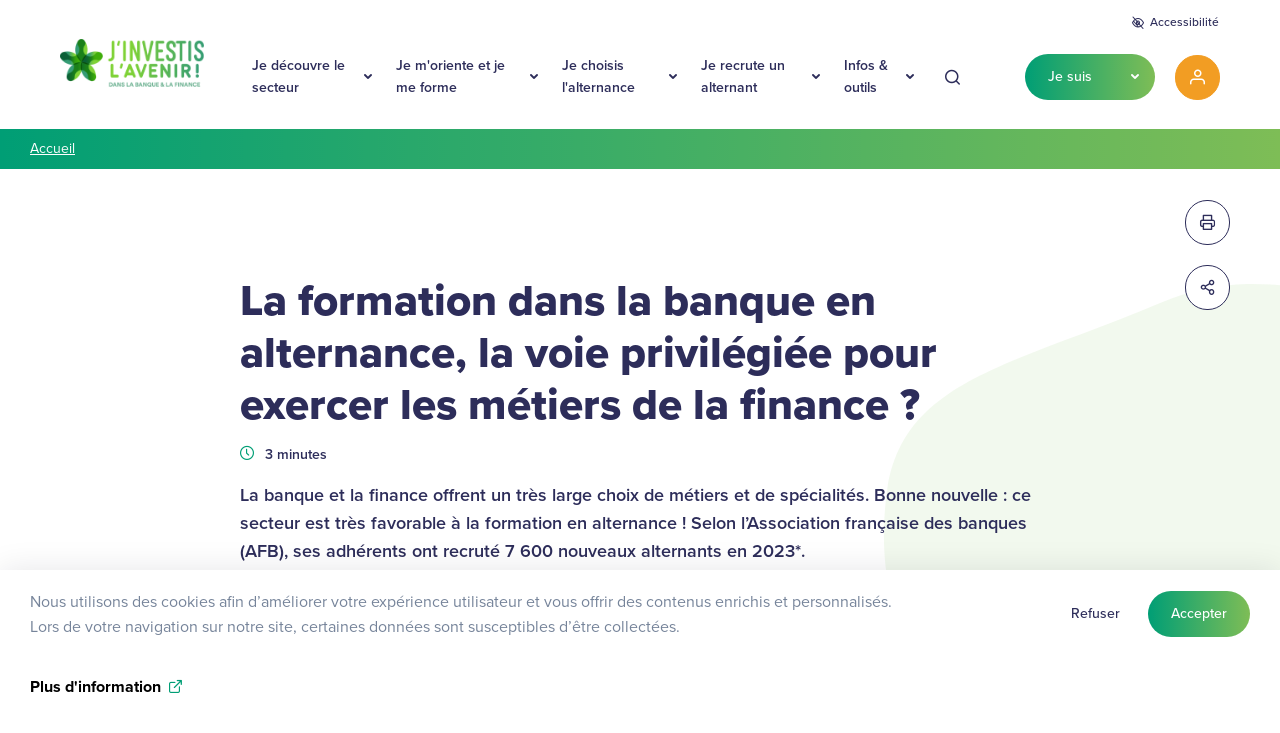

--- FILE ---
content_type: text/html; charset=UTF-8
request_url: https://www.jinvestislavenir.fr/choisir-alternance-banque-finance
body_size: 87991
content:

<!DOCTYPE html>
<html lang="fr" dir="ltr" prefix="content: http://purl.org/rss/1.0/modules/content/  dc: http://purl.org/dc/terms/  foaf: http://xmlns.com/foaf/0.1/  og: http://ogp.me/ns#  rdfs: http://www.w3.org/2000/01/rdf-schema#  schema: http://schema.org/  sioc: http://rdfs.org/sioc/ns#  sioct: http://rdfs.org/sioc/types#  skos: http://www.w3.org/2004/02/skos/core#  xsd: http://www.w3.org/2001/XMLSchema# ">
  <head>
    <meta charset="utf-8" />
<meta name="description" content="Découvrez toutes les bonnes raisons de choisir l’alternance pour votre formation dans la banque et la finance !" />
<link rel="canonical" href="https://www.jinvestislavenir.fr/choisir-alternance-banque-finance" />
<meta name="robots" content="index, follow" />
<meta property="og:site_name" content="J’investis l’avenir" />
<meta property="og:url" content="https://www.jinvestislavenir.fr/choisir-alternance-banque-finance" />
<meta property="og:title" content="La formation dans la banque en alternance, la voie privilégiée pour exercer les métiers de la finance ?" />
<meta name="twitter:card" content="summary" />
<meta name="twitter:description" content="La banque et la finance offrent un très large choix de métiers et de spécialités. Bonne nouvelle : ce secteur est très favorable à la formation en alternance ! Selon l’Association française des banques (AFB), ses adhérents ont recruté 7 600 nouveaux alternants en 2023*." />
<meta name="twitter:title" content="La formation dans la banque en alternance, la voie privilégiée pour exercer les métiers de la finance ?" />
<meta name="MobileOptimized" content="width" />
<meta name="HandheldFriendly" content="true" />
<meta name="viewport" content="width=device-width, initial-scale=1.0" />
<script type="application/ld+json">{"@context":"https://schema.org","@type":"BreadcrumbList","itemListElement":[{"@type":"ListItem","position":1,"name":"Accueil","item":"https://www.jinvestislavenir.fr/"},{"@type":"ListItem","position":2,"name":"La formation dans la banque en alternance, la voie privilégiée pour exercer les métiers de la finance ?","item":"https://www.jinvestislavenir.fr/choisir-alternance-banque-finance"}]}</script>
<link rel="icon" href="/themes/custom/atlas/img/Fav-32x32-jinvestis.png" type="image/png" />
<script src="/sites/default/files/eu_cookie_compliance/eu_cookie_compliance.script.js?t7f2tc" defer></script>

    <title>Choisir la formation en alternance dans la banque et la finance - jinvestislavenir.fr</title>
    <link rel="stylesheet" media="all" href="/core/assets/vendor/jquery.ui/themes/base/core.css?t7f2tc" />
<link rel="stylesheet" media="all" href="/core/assets/vendor/jquery.ui/themes/base/autocomplete.css?t7f2tc" />
<link rel="stylesheet" media="all" href="/core/assets/vendor/jquery.ui/themes/base/menu.css?t7f2tc" />
<link rel="stylesheet" media="all" href="/core/themes/stable9/css/core/components/progress.module.css?t7f2tc" />
<link rel="stylesheet" media="all" href="/core/themes/stable9/css/core/components/ajax-progress.module.css?t7f2tc" />
<link rel="stylesheet" media="all" href="/core/themes/stable9/css/core/components/autocomplete-loading.module.css?t7f2tc" />
<link rel="stylesheet" media="all" href="/core/themes/stable9/css/system/components/align.module.css?t7f2tc" />
<link rel="stylesheet" media="all" href="/core/themes/stable9/css/system/components/fieldgroup.module.css?t7f2tc" />
<link rel="stylesheet" media="all" href="/core/themes/stable9/css/system/components/container-inline.module.css?t7f2tc" />
<link rel="stylesheet" media="all" href="/core/themes/stable9/css/system/components/clearfix.module.css?t7f2tc" />
<link rel="stylesheet" media="all" href="/core/themes/stable9/css/system/components/details.module.css?t7f2tc" />
<link rel="stylesheet" media="all" href="/core/themes/stable9/css/system/components/hidden.module.css?t7f2tc" />
<link rel="stylesheet" media="all" href="/core/themes/stable9/css/system/components/item-list.module.css?t7f2tc" />
<link rel="stylesheet" media="all" href="/core/themes/stable9/css/system/components/js.module.css?t7f2tc" />
<link rel="stylesheet" media="all" href="/core/themes/stable9/css/system/components/nowrap.module.css?t7f2tc" />
<link rel="stylesheet" media="all" href="/core/themes/stable9/css/system/components/position-container.module.css?t7f2tc" />
<link rel="stylesheet" media="all" href="/core/themes/stable9/css/system/components/reset-appearance.module.css?t7f2tc" />
<link rel="stylesheet" media="all" href="/core/themes/stable9/css/system/components/resize.module.css?t7f2tc" />
<link rel="stylesheet" media="all" href="/core/themes/stable9/css/system/components/system-status-counter.css?t7f2tc" />
<link rel="stylesheet" media="all" href="/core/themes/stable9/css/system/components/system-status-report-counters.css?t7f2tc" />
<link rel="stylesheet" media="all" href="/core/themes/stable9/css/system/components/system-status-report-general-info.css?t7f2tc" />
<link rel="stylesheet" media="all" href="/core/themes/stable9/css/system/components/tablesort.module.css?t7f2tc" />
<link rel="stylesheet" media="all" href="/modules/contrib/eu_cookie_compliance/css/eu_cookie_compliance.bare.css?t7f2tc" />
<link rel="stylesheet" media="all" href="/core/assets/vendor/jquery.ui/themes/base/theme.css?t7f2tc" />
<link rel="stylesheet" media="all" href="/modules/contrib/ckeditor_indentblock/css/plugins/indentblock/ckeditor.indentblock.css?t7f2tc" />
<link rel="stylesheet" media="all" href="/modules/contrib/flag/css/flag-link-ajax.css?t7f2tc" />
<link rel="stylesheet" media="all" href="/modules/contrib/paragraphs/css/paragraphs.unpublished.css?t7f2tc" />
<link rel="stylesheet" media="all" href="/modules/contrib/search_api_autocomplete/css/search_api_autocomplete.css?t7f2tc" />
<link rel="stylesheet" media="all" href="/themes/custom/aw_generic/css/components/action-links.css?t7f2tc" />
<link rel="stylesheet" media="all" href="/themes/custom/aw_generic/css/components/breadcrumb.css?t7f2tc" />
<link rel="stylesheet" media="all" href="/themes/custom/aw_generic/css/components/button.css?t7f2tc" />
<link rel="stylesheet" media="all" href="/themes/custom/aw_generic/css/components/collapse-processed.css?t7f2tc" />
<link rel="stylesheet" media="all" href="/themes/custom/aw_generic/css/components/container-inline.css?t7f2tc" />
<link rel="stylesheet" media="all" href="/themes/custom/aw_generic/css/components/details.css?t7f2tc" />
<link rel="stylesheet" media="all" href="/themes/custom/aw_generic/css/components/exposed-filters.css?t7f2tc" />
<link rel="stylesheet" media="all" href="/themes/custom/aw_generic/css/components/field.css?t7f2tc" />
<link rel="stylesheet" media="all" href="/themes/custom/aw_generic/css/components/form.css?t7f2tc" />
<link rel="stylesheet" media="all" href="/themes/custom/aw_generic/css/components/icons.css?t7f2tc" />
<link rel="stylesheet" media="all" href="/themes/custom/aw_generic/css/components/inline-form.css?t7f2tc" />
<link rel="stylesheet" media="all" href="/themes/custom/aw_generic/css/components/item-list.css?t7f2tc" />
<link rel="stylesheet" media="all" href="/themes/custom/aw_generic/css/components/link.css?t7f2tc" />
<link rel="stylesheet" media="all" href="/themes/custom/aw_generic/css/components/links.css?t7f2tc" />
<link rel="stylesheet" media="all" href="/themes/custom/aw_generic/css/components/menu.css?t7f2tc" />
<link rel="stylesheet" media="all" href="/themes/custom/aw_generic/css/components/more-link.css?t7f2tc" />
<link rel="stylesheet" media="all" href="/themes/custom/aw_generic/css/components/pager.css?t7f2tc" />
<link rel="stylesheet" media="all" href="/themes/custom/aw_generic/css/components/tabledrag.css?t7f2tc" />
<link rel="stylesheet" media="all" href="/themes/custom/aw_generic/css/components/tableselect.css?t7f2tc" />
<link rel="stylesheet" media="all" href="/themes/custom/aw_generic/css/components/tablesort.css?t7f2tc" />
<link rel="stylesheet" media="all" href="/themes/custom/aw_generic/css/components/tabs.css?t7f2tc" />
<link rel="stylesheet" media="all" href="/themes/custom/aw_generic/css/components/textarea.css?t7f2tc" />
<link rel="stylesheet" media="all" href="/themes/custom/aw_generic/css/components/ui-dialog.css?t7f2tc" />
<link rel="stylesheet" media="all" href="/themes/custom/aw_generic/css/components/messages.css?t7f2tc" />
<link rel="stylesheet" media="all" href="/core/themes/claro/css/classy/components/node.css?t7f2tc" />
<link rel="stylesheet" media="all" href="/themes/custom/aw_generic/css/components/progress.css?t7f2tc" />
<link rel="stylesheet" media="all" href="//use.typekit.net/qjq4wab.css" />
<link rel="stylesheet" media="all" href="/themes/custom/atlas/style/style.css?t7f2tc" />
<link rel="stylesheet" media="print" href="/themes/custom/atlas/style/print.css?t7f2tc" />

    <script type="application/json" data-drupal-selector="drupal-settings-json">{"path":{"baseUrl":"\/","pathPrefix":"","currentPath":"node\/850","currentPathIsAdmin":false,"isFront":false,"currentLanguage":"fr"},"pluralDelimiter":"\u0003","suppressDeprecationErrors":true,"ajaxPageState":{"libraries":"[base64]","theme":"atlas","theme_token":null},"ajaxTrustedUrl":{"\/recherche":true},"gtag":{"tagId":"","consentMode":false,"otherIds":[],"events":[],"additionalConfigInfo":[]},"eu_cookie_compliance":{"cookie_policy_version":"1.0.0","popup_enabled":true,"popup_agreed_enabled":false,"popup_hide_agreed":false,"popup_clicking_confirmation":false,"popup_scrolling_confirmation":false,"popup_html_info":"\u003Cdiv aria-labelledby=\u0022popup-text\u0022  class=\u0022eu-cookie-compliance-banner eu-cookie-compliance-banner-info eu-cookie-compliance-banner--opt-out\u0022\u003E\n  \u003Cdiv class=\u0022popup-content info eu-cookie-compliance-content\u0022\u003E\n        \u003Cdiv id=\u0022popup-text\u0022 class=\u0022eu-cookie-compliance-message\u0022 role=\u0022document\u0022\u003E\n      \u003Cp\u003ENous utilisons des cookies afin d\u2019am\u00e9liorer votre exp\u00e9rience utilisateur et vous offrir des contenus enrichis et personnalis\u00e9s.\u003C\/p\u003E\n\u003Cp\u003ELors de votre navigation sur notre site, certaines donn\u00e9es sont susceptibles d\u2019\u00eatre collect\u00e9es.\u003C\/p\u003E\n\u003Cp\u003E\u0026nbsp;\u003C\/p\u003E\n\n              \u003Cbutton type=\u0022button\u0022 class=\u0022find-more-button eu-cookie-compliance-more-button\u0022\u003EPlus d\u0026#039;information\u003C\/button\u003E\n          \u003C\/div\u003E\n\n    \n    \u003Cdiv id=\u0022popup-buttons\u0022 class=\u0022eu-cookie-compliance-buttons\u0022\u003E\n            \u003Cbutton type=\u0022button\u0022 class=\u0022decline-button eu-cookie-compliance-secondary-button\u0022\u003ERefuser\u003C\/button\u003E\n              \u003Cbutton type=\u0022button\u0022 class=\u0022agree-button eu-cookie-compliance-default-button\u0022\u003EAccepter\u003C\/button\u003E\n          \u003C\/div\u003E\n  \u003C\/div\u003E\n\u003C\/div\u003E","use_mobile_message":false,"mobile_popup_html_info":"\u003Cdiv aria-labelledby=\u0022popup-text\u0022  class=\u0022eu-cookie-compliance-banner eu-cookie-compliance-banner-info eu-cookie-compliance-banner--opt-out\u0022\u003E\n  \u003Cdiv class=\u0022popup-content info eu-cookie-compliance-content\u0022\u003E\n        \u003Cdiv id=\u0022popup-text\u0022 class=\u0022eu-cookie-compliance-message\u0022 role=\u0022document\u0022\u003E\n      \n              \u003Cbutton type=\u0022button\u0022 class=\u0022find-more-button eu-cookie-compliance-more-button\u0022\u003EPlus d\u0026#039;information\u003C\/button\u003E\n          \u003C\/div\u003E\n\n    \n    \u003Cdiv id=\u0022popup-buttons\u0022 class=\u0022eu-cookie-compliance-buttons\u0022\u003E\n            \u003Cbutton type=\u0022button\u0022 class=\u0022decline-button eu-cookie-compliance-secondary-button\u0022\u003ERefuser\u003C\/button\u003E\n              \u003Cbutton type=\u0022button\u0022 class=\u0022agree-button eu-cookie-compliance-default-button\u0022\u003EAccepter\u003C\/button\u003E\n          \u003C\/div\u003E\n  \u003C\/div\u003E\n\u003C\/div\u003E","mobile_breakpoint":768,"popup_html_agreed":false,"popup_use_bare_css":true,"popup_height":"auto","popup_width":"100%","popup_delay":1000,"popup_link":"\/cookies","popup_link_new_window":true,"popup_position":false,"fixed_top_position":true,"popup_language":"fr","store_consent":false,"better_support_for_screen_readers":true,"cookie_name":"","reload_page":false,"domain":"","domain_all_sites":false,"popup_eu_only":false,"popup_eu_only_js":false,"cookie_lifetime":100,"cookie_session":0,"set_cookie_session_zero_on_disagree":0,"disagree_do_not_show_popup":false,"method":"opt_out","automatic_cookies_removal":true,"allowed_cookies":"","withdraw_markup":"\u003Cbutton type=\u0022button\u0022 class=\u0022eu-cookie-withdraw-tab\u0022\u003EPrivacy settings\u003C\/button\u003E\n\u003Cdiv aria-labelledby=\u0022popup-text\u0022 class=\u0022eu-cookie-withdraw-banner\u0022\u003E\n  \u003Cdiv class=\u0022popup-content info eu-cookie-compliance-content\u0022\u003E\n    \u003Cdiv id=\u0022popup-text\u0022 class=\u0022eu-cookie-compliance-message\u0022 role=\u0022document\u0022\u003E\n      \u003Cp\u003EWe use cookies on this site to enhance your user experience\u003C\/p\u003E\n\u003Cp\u003EYou have given your consent for us to set cookies.\u003C\/p\u003E\n\n    \u003C\/div\u003E\n    \u003Cdiv id=\u0022popup-buttons\u0022 class=\u0022eu-cookie-compliance-buttons\u0022\u003E\n      \u003Cbutton type=\u0022button\u0022 class=\u0022eu-cookie-withdraw-button \u0022\u003EWithdraw consent\u003C\/button\u003E\n    \u003C\/div\u003E\n  \u003C\/div\u003E\n\u003C\/div\u003E","withdraw_enabled":false,"reload_options":0,"reload_routes_list":"","withdraw_button_on_info_popup":false,"cookie_categories":[],"cookie_categories_details":[],"enable_save_preferences_button":true,"cookie_value_disagreed":"0","cookie_value_agreed_show_thank_you":"1","cookie_value_agreed":"2","containing_element":"body","settings_tab_enabled":false,"olivero_primary_button_classes":"","olivero_secondary_button_classes":"","close_button_action":"close_banner","open_by_default":true,"modules_allow_popup":true,"hide_the_banner":false,"geoip_match":true,"unverified_scripts":["\/sites\/default\/files\/google_tag\/gtm_j_assure\/google_tag.script.js"]},"atlas_common":{"matomo_site_id":"31","site_tag_manager_id":"YzeEudWN"},"csp":{"nonce":"MDs7EIU1oS__eOE34jhTsQ"},"user":{"uid":0,"permissionsHash":"3a20e295a57c9e3f4ab3cb956335b7f4db049967ce25d7af079183dc0f41283f"}}</script>
<script src="/core/misc/drupalSettingsLoader.js?v=10.5.6"></script>
<script src="/modules/contrib/google_tag/js/gtag.js?t7f2tc"></script>

  </head>
  <body class="banqueetfinance path-node page-node-type-article">

    <svg class="d-none" aria-hidden="true" focusable="false" version="1.1" xmlns="http://www.w3.org/2000/svg" xmlns:xlink="http://www.w3.org/1999/xlink">
    <defs>
        <symbol id="icon-competences" viewBox="0 0 32 32" aria-hidden="true" focusable="false">
            <path fill="#4f22a8" style="fill: var(--svg-sprite-color-accent, #4f22a8)"
                d="M27.646 5.633c0 0.736-0.597 1.333-1.333 1.333s-1.333-0.597-1.333-1.333c0-0.736 0.597-1.333 1.333-1.333s1.333 0.597 1.333 1.333z">
            </path>
            <path fill="#4f22a8" style="fill: var(--svg-sprite-color-accent, #4f22a8)"
                d="M3.946 23.197c0 0.368-0.298 0.667-0.667 0.667s-0.667-0.298-0.667-0.667c0-0.368 0.298-0.667 0.667-0.667s0.667 0.298 0.667 0.667z">
            </path>
            <path fill="#e75dfd" style="fill: var(--svg-sprite-color-secondary, #e75dfd)" opacity="0.3"
                d="M29.388 22.041c0 3.156-2.632 5.714-5.878 5.714s-5.878-2.558-5.878-5.714c0-3.156 2.632-5.714 5.878-5.714s5.878 2.558 5.878 5.714z">
            </path>
            <path fill="#4f22a8" style="fill: var(--svg-sprite-color-accent, #4f22a8)"
                d="M6.801 4.245l-0.721 2.104-2.162 0.701 3.433 3.34h2.152l5.767 5.611 0.73-0.711-5.766-5.61v-2.094l-3.433-3.34zM5.832 7.49l1.066-0.346 0.356-1.037 1.947 1.895v1.382h-1.421l-1.947-1.894z">
            </path>
            <path fill="#2d2d5a" style="fill: var(--svg-sprite-color-default, #2d2d5a)"
                d="M15.506 19.432c-2.043 0-3.703-1.638-3.703-3.651 0-0.418 0.071-0.828 0.211-1.217l0.964 0.337c-0.101 0.282-0.153 0.578-0.153 0.88 0 1.457 1.203 2.643 2.681 2.643s2.682-1.186 2.682-2.643c0-1.457-1.203-2.643-2.681-2.643-0.307 0-0.608 0.051-0.893 0.151l-0.342-0.95c0.396-0.138 0.812-0.208 1.236-0.208 2.043 0 3.703 1.637 3.703 3.651s-1.661 3.651-3.703 3.651z">
            </path>
            <path fill="#2d2d5a" style="fill: var(--svg-sprite-color-default, #2d2d5a)"
                d="M15.506 23.104c-4.096 0-7.428-3.285-7.428-7.322 0-1.403 0.404-2.767 1.168-3.943l0.861 0.543c-0.658 1.014-1.006 2.19-1.006 3.4 0 3.482 2.873 6.315 6.405 6.315s6.406-2.834 6.406-6.315c0-3.482-2.874-6.314-6.406-6.314-1.227 0-2.419 0.343-3.448 0.993l-0.551-0.849c1.193-0.754 2.576-1.151 3.999-1.151 4.096 0 7.429 3.285 7.429 7.322s-3.332 7.322-7.429 7.322z">
            </path>
            <path fill="#2d2d5a" style="fill: var(--svg-sprite-color-default, #2d2d5a)"
                d="M15.506 26.776c-6.15 0-11.152-4.931-11.152-10.994 0-1.829 0.464-3.639 1.343-5.235l0.899 0.48c-0.799 1.45-1.22 3.094-1.22 4.755 0 5.506 4.545 9.986 10.131 9.986s10.131-4.48 10.131-9.986-4.545-9.986-10.131-9.986c-1.685 0-3.353 0.416-4.824 1.203l-0.487-0.886c1.62-0.867 3.457-1.325 5.311-1.325 6.15 0 11.153 4.932 11.153 10.994s-5.003 10.994-11.153 10.994z">
            </path>
        </symbol>
        <symbol id="icon-formation" viewBox="0 0 32 32" aria-hidden="true" focusable="false">
            <path fill="#4f22a8" style="fill: var(--svg-sprite-color-accent, #4f22a8)"
                d="M18.34 5.578c0 0.736-0.597 1.333-1.333 1.333s-1.333-0.597-1.333-1.333c0-0.736 0.597-1.333 1.333-1.333s1.333 0.597 1.333 1.333z">
            </path>
            <path fill="#4f22a8" style="fill: var(--svg-sprite-color-accent, #4f22a8)"
                d="M29.088 24.503c0 0.368-0.298 0.667-0.667 0.667s-0.667-0.298-0.667-0.667c0-0.368 0.298-0.667 0.667-0.667s0.667 0.298 0.667 0.667z">
            </path>
            <path fill="#e75dfd" style="fill: var(--svg-sprite-color-secondary, #e75dfd)" opacity="0.3"
                d="M29.061 14.694c0 3.426-2.851 6.204-6.367 6.204s-6.367-2.778-6.367-6.204c0-3.426 2.851-6.204 6.367-6.204s6.367 2.778 6.367 6.204z">
            </path>
            <path fill="#4f22a8" style="fill: var(--svg-sprite-color-accent, #4f22a8)"
                d="M4.571 22.206l0.977 0.977 0.655-0.655-0.977-0.977z"></path>
            <path fill="#2d2d5a" style="fill: var(--svg-sprite-color-default, #2d2d5a)"
                d="M22.464 24.501c-1.1-1.685-2.333-3.32-2.945-4.113l1.742-1.718c1.133 0.323 2.685 0.989 3.781 1.625-0.202 1.489-1.049 2.653-2.579 4.206v0zM19.452 25.033c-0.378-0.683-1.231-2.223-1.647-2.955l1.041-1.027c0.534 0.696 1.46 1.928 2.366 3.265-0.365 0.228-1.128 0.515-1.761 0.717v0zM16.016 22.528c-0.371 0.366-1.067 0.467-1.679 0.555-0.57 0.083-1.020 0.148-1.299 0.424l-1.404 1.385-4.547-4.484 0.163-0.161c0.74-0.729 1.131-1.86 1.131-3.266 0-0.14-0.004-0.271-0.009-0.396-0.019-0.561-0.029-0.843 0.367-1.233l0.691-0.682c0.477 0.389 0.884 0.734 1.156 0.969l-0.375 0.371 0.667 0.657 4.914-4.851c0.198-0.196 0.446-0.325 0.68-0.353 0.242-0.027 0.454 0.050 0.639 0.231 1.418 1.4 3.945 5.209 3.836 5.973l-4.931 4.863zM7.989 8.256c1.452-1.529 2.636-2.209 3.103-2.343-0.131 0.465-0.814 1.639-2.364 3.071l-0.143 0.133c-0.342 0.317-0.638 0.591-0.93 0.792l-0.486 0.333 0.438 0.393c0.117 0.105 2.651 2.37 4.418 3.585l-0.771 0.76c-0.891-0.771-3.368-2.859-5.128-3.804 0.281-0.728 0.738-1.734 1.863-2.919v0zM12.703 13.549c-1.313-0.879-3.214-2.507-4.048-3.237 0.19-0.162 0.379-0.337 0.574-0.518l0.142-0.132c1.061-0.98 1.885-1.995 2.327-2.818 0.731 1.289 1.987 3.38 3.107 4.631l-2.101 2.074zM25.792 19.656c-1.085-0.67-2.675-1.382-3.945-1.783 0.294-1.762-3.673-6.444-4.071-6.837-0.388-0.383-0.895-0.558-1.416-0.497-0.295 0.035-0.585 0.149-0.851 0.319-1.405-1.569-3.124-4.696-3.508-5.41-0.045-0.12-0.108-0.21-0.168-0.269-0.105-0.103-0.274-0.223-0.605-0.22-0.851 0.014-2.429 1.083-3.928 2.661-1.409 1.484-1.883 2.756-2.166 3.516l-0.189 0.504 0.392 0.182c0.94 0.435 2.242 1.38 3.358 2.259l-0.623 0.614c-0.686 0.677-0.664 1.31-0.643 1.922 0.004 0.115 0.008 0.237 0.008 0.365 0 0.806-0.148 1.912-0.855 2.61l-0.163 0.16-0.993-0.979-2.816 2.778 0.667 0.657 2.149-2.12 6.283 6.198-1.156 1.14 0.666 0.658 1.823-1.798-0.745-0.735 1.397-1.379c0.094-0.068 0.505-0.127 0.776-0.167 0.721-0.104 1.617-0.233 2.209-0.818l0.431-0.425c0.583 1.036 1.683 3.026 1.696 3.050l0.181 0.329 0.365-0.105c0.298-0.086 1.651-0.49 2.373-0.943 0.086 0.132 0.171 0.265 0.254 0.397l0.314 0.496 0.42-0.414c2.057-2.030 3.131-3.435 3.296-5.486l0.022-0.281-0.242-0.149z">
            </path>
        </symbol>
        <symbol id="icon-qualites" viewBox="0 0 32 32" aria-hidden="true" focusable="false">
            <path fill="#e75dfd" style="fill: var(--svg-sprite-color-secondary, #e75dfd)" opacity="0.3"
                d="M14.929 24.455c-0.33-0.163 6.729-4.533 5.696-13.703-0.009-0.084 2.188 0.907 3.268 1.019 0.29 0.030 0.505 0.23 0.494 0.458l-0.128 2.435c-0.346 6.611-8.45 9.691-8.795 9.819-0.085 0.031-0.178 0.044-0.27 0.039s-0.183-0.027-0.264-0.067z">
            </path>
            <path fill="#4f22a8" style="fill: var(--svg-sprite-color-accent, #4f22a8)"
                d="M10.449 7.673c0 0.451-0.365 0.816-0.816 0.816s-0.816-0.365-0.816-0.816c0-0.451 0.365-0.816 0.816-0.816s0.816 0.365 0.816 0.816z">
            </path>
            <path fill="#4f22a8" style="fill: var(--svg-sprite-color-accent, #4f22a8)"
                d="M19.265 25.633c0 0.271-0.219 0.49-0.49 0.49s-0.49-0.219-0.49-0.49c0-0.271 0.219-0.49 0.49-0.49s0.49 0.219 0.49 0.49z">
            </path>
            <path fill="#2d2d5a" style="fill: var(--svg-sprite-color-default, #2d2d5a)"
                d="M27.52 21.769l-0.354-0.868c0.66-0.274 1.219-0.877 1.932-2.105-0.759-0.346-1.54-0.423-2.282-0.224-1.088 0.294-2.065 1.16-2.823 2.505l-0.809-0.464c0.885-1.568 2.057-2.587 3.391-2.948 1.121-0.303 2.298-0.118 3.401 0.534l0.391 0.231-0.219 0.401c-0.787 1.434-1.534 2.483-2.628 2.937z">
            </path>
            <path fill="#2d2d5a" style="fill: var(--svg-sprite-color-default, #2d2d5a)"
                d="M21.226 24.171c0.737 0.587 1.482 0.901 2.22 0.938 1.022 0.044 2.093-0.432 3.188-1.432-1.643-1.242-3.649-1.060-5.408 0.495zM23.59 26.014c-0.064 0-0.128-0.001-0.192-0.004-1.089-0.053-2.16-0.556-3.181-1.496l-0.339-0.311 0.324-0.326c2.293-2.312 5.284-2.532 7.441-0.547l0.339 0.311-0.324 0.326c-1.349 1.36-2.717 2.048-4.069 2.048z">
            </path>
            <path fill="#2d2d5a" style="fill: var(--svg-sprite-color-default, #2d2d5a)"
                d="M25.761 16.871l-0.944-0.062c0.222-3.276 2.396-5.354 5.406-5.149l0.472 0.030-0.031 0.462c-0.142 2.090-0.832 3.57-2.053 4.398l-0.54-0.76c0.883-0.599 1.42-1.68 1.604-3.216-2.251 0.066-3.733 1.673-3.912 4.297z">
            </path>
            <path fill="#2d2d5a" style="fill: var(--svg-sprite-color-default, #2d2d5a)"
                d="M24.557 12.946c-1.007-3.078 0.2-5.745 3.005-6.637l0.44-0.14 0.142 0.434c0.643 1.967 0.561 3.57-0.244 4.763l-0.771-0.505c0.582-0.863 0.673-2.045 0.272-3.519-2.018 0.862-2.771 2.859-1.965 5.325l-0.88 0.28z">
            </path>
            <path fill="#2d2d5a" style="fill: var(--svg-sprite-color-default, #2d2d5a)"
                d="M4.153 21.769c-1.095-0.454-1.843-1.503-2.628-2.937l-0.219-0.401 0.391-0.231c1.103-0.652 2.28-0.837 3.401-0.534 1.333 0.36 2.506 1.379 3.391 2.948l-0.809 0.464c-0.758-1.345-1.735-2.211-2.823-2.505-0.741-0.199-1.523-0.123-2.282 0.224 0.712 1.227 1.271 1.83 1.932 2.105l-0.354 0.868z">
            </path>
            <path fill="#2d2d5a" style="fill: var(--svg-sprite-color-default, #2d2d5a)"
                d="M5.278 23.563c1.103 1.048 2.192 1.548 3.211 1.501 0.743-0.037 1.494-0.367 2.236-0.982-0.896-0.823-1.877-1.291-2.858-1.358-0.927-0.063-1.807 0.227-2.588 0.84zM8.342 26.014c-1.362 0-2.739-0.721-4.098-2.148l-0.326-0.342 0.341-0.327c1.064-1.020 2.327-1.513 3.67-1.417 1.35 0.093 2.673 0.781 3.825 1.991l0.326 0.342-0.341 0.327c-1.029 0.987-2.107 1.514-3.205 1.57-0.064 0.002-0.128 0.004-0.193 0.004z">
            </path>
            <path fill="#2d2d5a" style="fill: var(--svg-sprite-color-default, #2d2d5a)"
                d="M6.037 17.056c-0.091-1.427-0.548-2.589-1.322-3.361-0.64-0.638-1.473-0.985-2.43-1.018 0.176 1.566 0.692 2.667 1.538 3.277l-0.518 0.775c-1.171-0.844-1.833-2.353-1.969-4.483l-0.030-0.471 0.453-0.031c1.413-0.101 2.653 0.341 3.585 1.27 0.94 0.937 1.493 2.313 1.599 3.978l-0.906 0.063z">
            </path>
            <path fill="#2d2d5a" style="fill: var(--svg-sprite-color-default, #2d2d5a)"
                d="M7.173 12.946l-0.88-0.28c0.806-2.466 0.053-4.463-1.965-5.325-0.401 1.475-0.31 2.656 0.272 3.519l-0.771 0.505c-0.805-1.193-0.887-2.795-0.244-4.763l0.142-0.434 0.44 0.14c2.804 0.892 4.012 3.559 3.005 6.637z">
            </path>
            <path fill="#2d2d5a" style="fill: var(--svg-sprite-color-default, #2d2d5a)"
                d="M9.42 11.973v2.219c0 5.895 5.108 9.436 6.253 10.155 1.145-0.72 6.253-4.26 6.253-10.155v-2.219c-2.593-0.389-5.329-2.647-6.253-3.47-0.924 0.823-3.66 3.081-6.253 3.47zM15.673 25.361c-0.078 0-0.155-0.019-0.225-0.058-0.284-0.157-6.958-3.945-6.958-11.111v-2.639c0-0.247 0.19-0.451 0.435-0.467 2.89-0.189 6.392-3.521 6.427-3.555 0.18-0.173 0.463-0.173 0.643 0 0.035 0.034 3.537 3.366 6.428 3.555 0.245 0.016 0.435 0.22 0.435 0.467v2.639c0 7.165-6.675 10.953-6.959 11.111-0.070 0.039-0.147 0.058-0.225 0.058z">
            </path>
            <path fill="#4f22a8" style="fill: var(--svg-sprite-color-accent, #4f22a8)"
                d="M13.018 14.875l1.38 1.265c0.125 0.114 0.177 0.287 0.138 0.45l-0.423 1.761 1.479-0.925c0.15-0.094 0.34-0.094 0.49 0l1.479 0.925-0.423-1.761c-0.039-0.164 0.014-0.337 0.138-0.45l1.38-1.265-1.761-0.093c-0.183-0.009-0.344-0.127-0.409-0.299l-0.649-1.718-0.65 1.718c-0.065 0.172-0.225 0.29-0.409 0.299l-1.761 0.093zM18.275 19.809c-0.085 0-0.17-0.023-0.245-0.070l-2.193-1.373-2.194 1.373c-0.159 0.101-0.362 0.093-0.515-0.017s-0.223-0.302-0.179-0.485l0.625-2.597-1.994-1.828c-0.137-0.127-0.186-0.323-0.123-0.498s0.225-0.297 0.411-0.306l2.562-0.135 0.975-2.58c0.068-0.181 0.24-0.299 0.433-0.299s0.365 0.119 0.433 0.299l0.975 2.58 2.562 0.135c0.186 0.010 0.348 0.13 0.411 0.306 0.064 0.176 0.015 0.372-0.123 0.498l-1.994 1.828 0.624 2.597c0.044 0.183-0.027 0.375-0.179 0.485-0.081 0.058-0.175 0.087-0.27 0.087v0z">
            </path>
        </symbol>
        <symbol id="icon-salaire" viewBox="0 0 32 32" aria-hidden="true" focusable="false">
            <path fill="#e75dfd" style="fill: var(--svg-sprite-color-secondary, #e75dfd)" opacity="0.3"
                d="M12.408 12.082c0 2.705-2.193 4.898-4.898 4.898s-4.898-2.193-4.898-4.898c0-2.705 2.193-4.898 4.898-4.898s4.898 2.193 4.898 4.898z">
            </path>
            <path fill="#4f22a8" style="fill: var(--svg-sprite-color-accent, #4f22a8)"
                d="M21.471 7.132c0 0.577-0.467 1.043-1.043 1.043s-1.043-0.467-1.043-1.043c0-0.576 0.467-1.043 1.043-1.043s1.043 0.467 1.043 1.043z">
            </path>
            <path fill="#4f22a8" style="fill: var(--svg-sprite-color-accent, #4f22a8)"
                d="M26.449 23.837c0 0.361-0.292 0.653-0.653 0.653s-0.653-0.292-0.653-0.653c0-0.361 0.292-0.653 0.653-0.653s0.653 0.292 0.653 0.653z">
            </path>
            <path fill="#2d2d5a" style="fill: var(--svg-sprite-color-default, #2d2d5a)"
                d="M12.408 11.282c-1.871 0-3.176-0.751-3.176-1.424v-0.513c0.706 0.542 1.853 0.891 3.176 0.891s2.469-0.349 3.175-0.891v0.513c0 0.674-1.304 1.424-3.175 1.424zM12.408 6.632c1.871 0 3.175 0.75 3.175 1.424s-1.304 1.424-3.175 1.424c-1.871 0-3.176-0.751-3.176-1.424s1.305-1.424 3.176-1.424zM12.408 5.878c-2.197 0-3.919 0.957-3.919 2.179v7.566c0 0.209 0.167 0.377 0.372 0.377s0.372-0.169 0.372-0.377v-0.862c0.154 0.117 0.331 0.227 0.529 0.326 0.052 0.026 0.108 0.039 0.163 0.039 0.137 0 0.269-0.078 0.334-0.211 0.090-0.187 0.014-0.413-0.17-0.505-0.544-0.271-0.857-0.617-0.857-0.947v-0.499c0.488 0.372 1.193 0.652 2.055 0.789 0.020 0.003 0.039 0.005 0.058 0.005 0.18 0 0.338-0.133 0.366-0.319 0.032-0.206-0.107-0.399-0.309-0.431-1.258-0.2-2.171-0.767-2.171-1.346v-0.514c0.706 0.543 1.853 0.891 3.176 0.891s2.469-0.349 3.175-0.891v0.513c0 0.208 0.166 0.377 0.372 0.377s0.372-0.169 0.372-0.377v-3.603c0-1.222-1.722-2.179-3.918-2.179z">
            </path>
            <path fill="#2d2d5a" style="fill: var(--svg-sprite-color-default, #2d2d5a)" d="M21.224 14.694h0.653v-0.653h-0.653z"></path>
            <path fill="#2d2d5a" style="fill: var(--svg-sprite-color-default, #2d2d5a)" d="M13.714 18.286h0.653v-0.653h-0.653z"></path>
            <path fill="#2d2d5a" style="fill: var(--svg-sprite-color-default, #2d2d5a)"
                d="M29.186 13.906l-7.634-4.067c-0.111-0.058-0.24-0.058-0.351 0l-5.202 2.771 0.815 0.43 4.562-2.43 6.822 3.634-4.536 2.417 0.211 0.111c0.124 0.066 0.203 0.197 0.203 0.34v0.193l5.11-2.722c0.124-0.066 0.202-0.196 0.202-0.339s-0.078-0.273-0.202-0.339z">
            </path>
            <path fill="#2d2d5a" style="fill: var(--svg-sprite-color-default, #2d2d5a)"
                d="M19.265 19.483l-0.353-0.202-4.578 2.427-6.924-3.67 4.839-2.565-0.792-0.453-5.049 2.675c-0.126 0.066-0.205 0.198-0.205 0.342s0.079 0.275 0.205 0.342l7.748 4.106c0.056 0.029 0.117 0.044 0.178 0.044s0.122-0.015 0.178-0.044l4.753-2.519v-0.484z">
            </path>
            <path fill="#2d2d5a" style="fill: var(--svg-sprite-color-default, #2d2d5a)"
                d="M19.265 22.674l-4.931 2.623-7.57-4.027c-0.187-0.099-0.418-0.026-0.517 0.163-0.099 0.19-0.026 0.424 0.161 0.524l7.748 4.122c0.056 0.030 0.117 0.044 0.178 0.044s0.122-0.015 0.178-0.044l4.753-2.529v-0.876z">
            </path>
            <path fill="#2d2d5a" style="fill: var(--svg-sprite-color-default, #2d2d5a)"
                d="M29.345 17.846c-0.095-0.195-0.318-0.271-0.501-0.168l-4.681 2.644v0.901l5.026-2.839c0.181-0.102 0.251-0.343 0.156-0.539z">
            </path>
            <path fill="#2d2d5a" style="fill: var(--svg-sprite-color-default, #2d2d5a)"
                d="M19.265 20.714l-4.931 2.623-7.57-4.027c-0.187-0.099-0.418-0.026-0.517 0.163-0.099 0.19-0.026 0.424 0.161 0.524l7.748 4.123c0.056 0.030 0.117 0.044 0.178 0.044s0.122-0.015 0.178-0.044l4.753-2.529v-0.877z">
            </path>
            <path fill="#2d2d5a" style="fill: var(--svg-sprite-color-default, #2d2d5a)"
                d="M29.345 15.887c-0.095-0.195-0.318-0.27-0.501-0.168l-4.681 2.644v0.902l5.026-2.839c0.181-0.102 0.251-0.343 0.156-0.539z">
            </path>
            <path fill="#2d2d5a" style="fill: var(--svg-sprite-color-default, #2d2d5a)"
                d="M18.115 13.964l2.010-1.048c0.476 0.187 1.020 0.187 1.493 0l2.403 1.253c-0.061 0.112-0.081 0.219-0.081 0.308s0.019 0.198 0.081 0.311l-2.15 1.121 0.81 0.419 2.787-1.453-0.633-0.33c-0.047-0.025-0.081-0.047-0.106-0.066 0.024-0.018 0.058-0.040 0.107-0.065l0.632-0.329-3.838-2.002-0.174 0.091c-0.433 0.226-0.9 0.14-1.169 0l-0.174-0.091-2.808 1.464 0.809 0.419z">
            </path>
            <path fill="#2d2d5a" style="fill: var(--svg-sprite-color-default, #2d2d5a)"
                d="M17.509 18.259l-2.030 1.11c-0.239-0.099-0.494-0.148-0.75-0.148-0.253 0-0.506 0.048-0.742 0.146l-2.41-1.317c0.060-0.117 0.079-0.229 0.079-0.323s-0.019-0.206-0.081-0.324l2.325-1.271-0.778-0.458-2.999 1.639 0.634 0.346c0.049 0.026 0.084 0.050 0.108 0.069-0.024 0.019-0.058 0.042-0.104 0.067l-0.633 0.346 3.847 2.103 0.175-0.096c0.267-0.146 0.734-0.233 1.167 0.002l0.174 0.095 2.796-1.528-0.777-0.458z">
            </path>
            <path fill="#4f22a8" style="fill: var(--svg-sprite-color-accent, #4f22a8)"
                d="M12.321 14.644l7.55 4.204c0.122 0.068 0.198 0.196 0.198 0.334v3.955l3.314-1.756v-3.972l-8.173-4.187-2.889 1.422zM19.68 24.163c-0.070 0-0.139-0.018-0.2-0.055-0.118-0.069-0.19-0.194-0.19-0.329v-4.374l-7.99-4.449c-0.126-0.070-0.202-0.202-0.198-0.343s0.087-0.27 0.215-0.334l3.722-1.831c0.112-0.055 0.244-0.053 0.354 0.003l8.56 4.385c0.129 0.066 0.21 0.198 0.21 0.34v4.433c0 0.141-0.078 0.271-0.205 0.338l-4.093 2.17c-0.058 0.031-0.122 0.046-0.185 0.046v0z">
            </path>
        </symbol>
    </defs>
</svg>


<svg class="d-block" aria-hidden="true" focusable="false" height="0" width="0">
    <defs>
        <clipPath id="bg-blob">
            <path d="M230.13 392.237c121.84-51.615 176.438 47.366 281.12-59.92C615.932 225.031 474.873 88.471 580.297 33.36c105.424-55.112 218.563-45.7 378.35 65.074 159.785 110.775 195.1 221.068 186.708 326.663-8.393 105.595-97.86 158.108-227.573 187.492-129.713 29.385-214.312-123.356-312.825-65.074-98.514 58.282-41.504 206.597-149.702 274.471-108.197 67.875-142.403 72.13-287.83.002C21.996 749.861-10.109 639.141 3.261 547.515 16.63 455.889 108.29 443.852 230.13 392.237z"/>
        </clipPath>

        <clipPath id="bg-circle-points">
            <path d="M6 17.5a2.5 2.5 0 11-5 0 2.5 2.5 0 015 0M28 17.5a2.5 2.5 0 11-5 0 2.5 2.5 0 015 0M49 17.5a2.5 2.5 0 11-5 0 2.5 2.5 0 015 0M70 17.5a2.5 2.5 0 11-5 0 2.5 2.5 0 015 0M92 17.5a2.5 2.5 0 11-5 0 2.5 2.5 0 015 0M113 17.5a2.5 2.5 0 11-5 0 2.5 2.5 0 015 0M135 17.5a2.5 2.5 0 11-5 0 2.5 2.5 0 015 0M6 38.5a2.5 2.5 0 11-5 0 2.5 2.5 0 015 0M28 38.5a2.5 2.5 0 11-5 0 2.5 2.5 0 015 0M49 38.5a2.5 2.5 0 11-5 0 2.5 2.5 0 015 0M70 38.5a2.5 2.5 0 11-5 0 2.5 2.5 0 015 0M92 38.5a2.5 2.5 0 11-5 0 2.5 2.5 0 015 0M113 38.5a2.5 2.5 0 11-5 0 2.5 2.5 0 015 0M135 38.5a2.5 2.5 0 11-5 0 2.5 2.5 0 015 0M6 60.5a2.5 2.5 0 11-5.001 0A2.5 2.5 0 016 60.5M28 60.5a2.5 2.5 0 11-5.001 0 2.5 2.5 0 015.001 0M49 60.5a2.5 2.5 0 11-5.001 0 2.5 2.5 0 015.001 0M70 60.5a2.5 2.5 0 11-5.001 0 2.5 2.5 0 015.001 0M92 60.5a2.5 2.5 0 11-5.001 0 2.5 2.5 0 015.001 0M113 60.5a2.5 2.5 0 11-5.001 0 2.5 2.5 0 015.001 0M135 60.5a2.5 2.5 0 11-5.001 0 2.5 2.5 0 015.001 0M6 81.5a2.5 2.5 0 11-5 0 2.5 2.5 0 015 0M28 81.5a2.5 2.5 0 11-5 0 2.5 2.5 0 015 0M49 81.5a2.5 2.5 0 11-5 0 2.5 2.5 0 015 0M70 81.5a2.5 2.5 0 11-5 0 2.5 2.5 0 015 0M92 81.5a2.5 2.5 0 11-5 0 2.5 2.5 0 015 0M113 81.5a2.5 2.5 0 11-5 0 2.5 2.5 0 015 0M135 81.5a2.5 2.5 0 11-5 0 2.5 2.5 0 015 0M6 102.5a2.5 2.5 0 11-5.001 0 2.5 2.5 0 015.001 0M28 102.5a2.5 2.5 0 11-5.001 0 2.5 2.5 0 015.001 0M49 102.5a2.5 2.5 0 11-5.001 0 2.5 2.5 0 015.001 0M70 102.5a2.5 2.5 0 11-5.001 0 2.5 2.5 0 015.001 0M92 102.5a2.5 2.5 0 11-5.001 0 2.5 2.5 0 015.001 0M113 102.5a2.5 2.5 0 11-5.001 0 2.5 2.5 0 015.001 0M135 102.5a2.5 2.5 0 11-5.001 0 2.5 2.5 0 015.001 0M6 124.5a2.5 2.5 0 11-5 0 2.5 2.5 0 015 0M28 124.5a2.5 2.5 0 11-5 0 2.5 2.5 0 015 0M49 124.5a2.5 2.5 0 11-5 0 2.5 2.5 0 015 0M70 124.5a2.5 2.5 0 11-5 0 2.5 2.5 0 015 0M92 124.5a2.5 2.5 0 11-5 0 2.5 2.5 0 015 0M113 124.5a2.5 2.5 0 11-5 0 2.5 2.5 0 015 0M135 124.5a2.5 2.5 0 11-5 0 2.5 2.5 0 015 0M6 146.5a2.5 2.5 0 11-5 0 2.5 2.5 0 015 0M28 146.5a2.5 2.5 0 11-5 0 2.5 2.5 0 015 0M49 146.5a2.5 2.5 0 11-5 0 2.5 2.5 0 015 0M70 146.5a2.5 2.5 0 11-5 0 2.5 2.5 0 015 0M92 146.5a2.5 2.5 0 11-5 0 2.5 2.5 0 015 0M113 146.5a2.5 2.5 0 11-5 0 2.5 2.5 0 015 0M135 146.5a2.5 2.5 0 11-5 0 2.5 2.5 0 015 0M6 167.5a2.5 2.5 0 11-5 0 2.5 2.5 0 015 0M28 167.5a2.5 2.5 0 11-5 0 2.5 2.5 0 015 0M49 167.5a2.5 2.5 0 11-5 0 2.5 2.5 0 015 0M70 167.5a2.5 2.5 0 11-5 0 2.5 2.5 0 015 0M92 167.5a2.5 2.5 0 11-5 0 2.5 2.5 0 015 0M113 167.5a2.5 2.5 0 11-5 0 2.5 2.5 0 015 0M135 167.5a2.5 2.5 0 11-5 0 2.5 2.5 0 015 0M6 188.5a2.5 2.5 0 11-5 0 2.5 2.5 0 015 0M28 188.5a2.5 2.5 0 11-5 0 2.5 2.5 0 015 0M49 188.5a2.5 2.5 0 11-5 0 2.5 2.5 0 015 0M70 188.5a2.5 2.5 0 11-5 0 2.5 2.5 0 015 0M92 188.5a2.5 2.5 0 11-5 0 2.5 2.5 0 015 0M113 188.5a2.5 2.5 0 11-5 0 2.5 2.5 0 015 0M135 188.5a2.5 2.5 0 11-5 0 2.5 2.5 0 015 0M6 210.5a2.5 2.5 0 11-5.001 0 2.5 2.5 0 015.001 0M28 210.5a2.5 2.5 0 11-5.001 0 2.5 2.5 0 015.001 0M49 210.5a2.5 2.5 0 11-5.001 0 2.5 2.5 0 015.001 0M70 210.5a2.5 2.5 0 11-5.001 0 2.5 2.5 0 015.001 0M92 210.5a2.5 2.5 0 11-5.001 0 2.5 2.5 0 015.001 0M113 210.5a2.5 2.5 0 11-5.001 0 2.5 2.5 0 015.001 0M135 210.5a2.5 2.5 0 11-5.001 0 2.5 2.5 0 015.001 0M6 231.5a2.5 2.5 0 11-5 0 2.5 2.5 0 015 0M28 231.5a2.5 2.5 0 11-5 0 2.5 2.5 0 015 0M49 231.5a2.5 2.5 0 11-5 0 2.5 2.5 0 015 0M70 231.5a2.5 2.5 0 11-5 0 2.5 2.5 0 015 0M92 231.5a2.5 2.5 0 11-5 0 2.5 2.5 0 015 0M113 231.5a2.5 2.5 0 11-5 0 2.5 2.5 0 015 0M135 231.5a2.5 2.5 0 11-5 0 2.5 2.5 0 015 0M6 252.5a2.5 2.5 0 11-5.001 0 2.5 2.5 0 015.001 0M28 252.5a2.5 2.5 0 11-5.001 0 2.5 2.5 0 015.001 0M49 252.5a2.5 2.5 0 11-5.001 0 2.5 2.5 0 015.001 0M70 252.5a2.5 2.5 0 11-5.001 0 2.5 2.5 0 015.001 0M92 252.5a2.5 2.5 0 11-5.001 0 2.5 2.5 0 015.001 0M113 252.5a2.5 2.5 0 11-5.001 0 2.5 2.5 0 015.001 0M135 252.5a2.5 2.5 0 11-5.001 0 2.5 2.5 0 015.001 0M158 17.5a2.5 2.5 0 11-5 0 2.5 2.5 0 015 0M180 17.5a2.5 2.5 0 11-5 0 2.5 2.5 0 015 0M201 17.5a2.5 2.5 0 11-5 0 2.5 2.5 0 015 0M222 17.5a2.5 2.5 0 11-5 0 2.5 2.5 0 015 0M244 17.5a2.5 2.5 0 11-5 0 2.5 2.5 0 015 0M265 17.5a2.5 2.5 0 11-5 0 2.5 2.5 0 015 0M158 38.5a2.5 2.5 0 11-5 0 2.5 2.5 0 015 0M180 38.5a2.5 2.5 0 11-5 0 2.5 2.5 0 015 0M201 38.5a2.5 2.5 0 11-5 0 2.5 2.5 0 015 0M222 38.5a2.5 2.5 0 11-5 0 2.5 2.5 0 015 0M244 38.5a2.5 2.5 0 11-5 0 2.5 2.5 0 015 0M265 38.5a2.5 2.5 0 11-5 0 2.5 2.5 0 015 0M158 60.5a2.5 2.5 0 11-5.001 0 2.5 2.5 0 015.001 0M180 60.5a2.5 2.5 0 11-5.001 0 2.5 2.5 0 015.001 0M201 60.5a2.5 2.5 0 11-5.001 0 2.5 2.5 0 015.001 0M222 60.5a2.5 2.5 0 11-5.001 0 2.5 2.5 0 015.001 0M244 60.5a2.5 2.5 0 11-5.001 0 2.5 2.5 0 015.001 0M265 60.5a2.5 2.5 0 11-5.001 0 2.5 2.5 0 015.001 0M158 81.5a2.5 2.5 0 11-5 0 2.5 2.5 0 015 0M180 81.5a2.5 2.5 0 11-5 0 2.5 2.5 0 015 0M201 81.5a2.5 2.5 0 11-5 0 2.5 2.5 0 015 0M222 81.5a2.5 2.5 0 11-5 0 2.5 2.5 0 015 0M244 81.5a2.5 2.5 0 11-5 0 2.5 2.5 0 015 0M265 81.5a2.5 2.5 0 11-5 0 2.5 2.5 0 015 0M158 102.5a2.5 2.5 0 11-5.001 0 2.5 2.5 0 015.001 0M180 102.5a2.5 2.5 0 11-5.001 0 2.5 2.5 0 015.001 0M201 102.5a2.5 2.5 0 11-5.001 0 2.5 2.5 0 015.001 0M222 102.5a2.5 2.5 0 11-5.001 0 2.5 2.5 0 015.001 0M244 102.5a2.5 2.5 0 11-5.001 0 2.5 2.5 0 015.001 0M265 102.5a2.5 2.5 0 11-5.001 0 2.5 2.5 0 015.001 0M158 124.5a2.5 2.5 0 11-5 0 2.5 2.5 0 015 0M180 124.5a2.5 2.5 0 11-5 0 2.5 2.5 0 015 0M201 124.5a2.5 2.5 0 11-5 0 2.5 2.5 0 015 0M222 124.5a2.5 2.5 0 11-5 0 2.5 2.5 0 015 0M244 124.5a2.5 2.5 0 11-5 0 2.5 2.5 0 015 0M265 124.5a2.5 2.5 0 11-5 0 2.5 2.5 0 015 0M158 146.5a2.5 2.5 0 11-5 0 2.5 2.5 0 015 0M180 146.5a2.5 2.5 0 11-5 0 2.5 2.5 0 015 0M201 146.5a2.5 2.5 0 11-5 0 2.5 2.5 0 015 0M222 146.5a2.5 2.5 0 11-5 0 2.5 2.5 0 015 0M244 146.5a2.5 2.5 0 11-5 0 2.5 2.5 0 015 0M265 146.5a2.5 2.5 0 11-5 0 2.5 2.5 0 015 0M158 167.5a2.5 2.5 0 11-5 0 2.5 2.5 0 015 0M180 167.5a2.5 2.5 0 11-5 0 2.5 2.5 0 015 0M201 167.5a2.5 2.5 0 11-5 0 2.5 2.5 0 015 0M222 167.5a2.5 2.5 0 11-5 0 2.5 2.5 0 015 0M244 167.5a2.5 2.5 0 11-5 0 2.5 2.5 0 015 0M265 167.5a2.5 2.5 0 11-5 0 2.5 2.5 0 015 0M158 188.5a2.5 2.5 0 11-5 0 2.5 2.5 0 015 0M180 188.5a2.5 2.5 0 11-5 0 2.5 2.5 0 015 0M201 188.5a2.5 2.5 0 11-5 0 2.5 2.5 0 015 0M222 188.5a2.5 2.5 0 11-5 0 2.5 2.5 0 015 0M244 188.5a2.5 2.5 0 11-5 0 2.5 2.5 0 015 0M265 188.5a2.5 2.5 0 11-5 0 2.5 2.5 0 015 0M158 210.5a2.5 2.5 0 11-5.001 0 2.5 2.5 0 015.001 0M180 210.5a2.5 2.5 0 11-5.001 0 2.5 2.5 0 015.001 0M201 210.5a2.5 2.5 0 11-5.001 0 2.5 2.5 0 015.001 0M222 210.5a2.5 2.5 0 11-5.001 0 2.5 2.5 0 015.001 0M244 210.5a2.5 2.5 0 11-5.001 0 2.5 2.5 0 015.001 0M265 210.5a2.5 2.5 0 11-5.001 0 2.5 2.5 0 015.001 0M158 231.5a2.5 2.5 0 11-5 0 2.5 2.5 0 015 0M180 231.5a2.5 2.5 0 11-5 0 2.5 2.5 0 015 0M201 231.5a2.5 2.5 0 11-5 0 2.5 2.5 0 015 0M222 231.5a2.5 2.5 0 11-5 0 2.5 2.5 0 015 0M244 231.5a2.5 2.5 0 11-5 0 2.5 2.5 0 015 0M265 231.5a2.5 2.5 0 11-5 0 2.5 2.5 0 015 0M158 252.5a2.5 2.5 0 11-5.001 0 2.5 2.5 0 015.001 0M180 252.5a2.5 2.5 0 11-5.001 0 2.5 2.5 0 015.001 0M201 252.5a2.5 2.5 0 11-5.001 0 2.5 2.5 0 015.001 0M222 252.5a2.5 2.5 0 11-5.001 0 2.5 2.5 0 015.001 0M244 252.5a2.5 2.5 0 11-5.001 0 2.5 2.5 0 015.001 0M265 252.5a2.5 2.5 0 11-5.001 0 2.5 2.5 0 015.001 0"/>
        </clipPath>
    </defs>
</svg>

            <ul class="nav-skip">
      <li><a href="#main">Aller au contenu</a></li>
            <li><a href="#menuPrincipalTarget">Aller à la navigation</a></li>
    </ul>
    
      <div class="dialog-off-canvas-main-canvas" data-off-canvas-main-canvas>
    <div class="body-wrapper layout-container" id="top">
  <header class="header header-principal" role="banner">
  <div class="header-principal__inner">
        
      <div id="block-atlas-branding" class="logos">
      <div class="logo logo--0">
        <a href="/" rel="home" class="site-logo">
          <img src="/themes/custom/atlas/img/logo-jinvestis.png" alt="Accueil" />
        </a>
      </div>
    </div>
      

      <div class="region region-primary-menu header-principal__nav">
    <nav class="navbar navbar-expand-lg navbar-light" role="navigation" aria-label="Menu principal" tabindex="-1"
         id="menuPrincipalTarget">
      <button class="navbar-toggler" type="button" data-toggle="collapse" data-target="#menuPrincipal"
              aria-controls="menuPrincipal" aria-expanded="false">
        <span class="navbar-toggler--icon icon-menu" aria-hidden="true"></span>
        <span class="navbar-toggler--text">Menu</span>
      </button>
      <div class="collapse navbar-collapse" id="menuPrincipal">
        <button class="navbar-toggler-close d-lg-none btn btn--icon-only" type="button" data-toggle="collapse"
                data-target="#menuPrincipal" aria-controls="menuPrincipal" aria-expanded="false">
          <span class="navbar-toggler--icon icon-close" aria-hidden="true"></span>
          <span class="sr-only">Fermer le menu</span>
        </button>
                        <div class="header-principal__search d-none d-lg-block" role="search">
          <button type="button" class="btn btn--icon-only btn-search" data-toggle="modal" data-target="#modalSearch">
            <span class="icon-search" aria-hidden="true"></span>
            <span class="sr-only">Recherche</span>
          </button>
        </div>
                      
              <ul block="navigation_banque" class="menu navbar-nav">
                                <li class="nav-item">
                  <button class="nav-link" type="button" data-toggle="collapse"
            data-target="#nav-menu-item-491784445"
            aria-controls="nav-menu-item-491784445" aria-expanded="false">Je découvre le secteur</button>
                        <div class="nav-collapse collapse" id="nav-menu-item-491784445" data-parent="#menuPrincipal">
        <div class="nav-collapse-inner">
          <ul class="nav-submenu">
                                <li class="nav-submenu-item">
                  <a href="/decouvrir-le-monde-de-la-banque-et-de-la-finance" class="nav-link" data-drupal-link-system-path="node/862">Tout savoir sur le secteur</a>
              </li>
                            <li class="nav-submenu-item">
                  <a href="/travailler-dans-le-secteur-de-la-banque" class="nav-link" data-drupal-link-system-path="node/863">Travailler dans la banque</a>
              </li>
                            <li class="nav-submenu-item">
                  <a href="/travailler-dans-les-marches-financiers" class="nav-link" data-drupal-link-system-path="node/5257">Travailler dans les marchés financiers</a>
              </li>
                            <li class="nav-submenu-item">
                  <a href="/travailler-dans-les-societes-financieres" class="nav-link" data-drupal-link-system-path="node/5256">Travailler dans les sociétés financières</a>
              </li>
                            <li class="nav-submenu-item">
                  <a href="/les-metiers-de-la-banque" class="nav-link" data-drupal-link-system-path="node/4865">Les métiers de la banque</a>
              </li>
                            <li class="nav-submenu-item">
                  <a href="/quels-sont-les-metiers-dans-la-finance-de-marche" class="nav-link" data-drupal-link-system-path="node/687">Les métiers des marchés financiers</a>
              </li>
                            <li class="nav-submenu-item">
                  <a href="/les-metiers-des-societes-financieres" class="nav-link" data-drupal-link-system-path="node/4867">Les métiers des sociétés financières</a>
              </li>
                  </ul>
        </div>
      </div>
      
              </li>
                            <li class="nav-item">
                  <button class="nav-link" type="button" data-toggle="collapse"
            data-target="#nav-menu-item-570802665"
            aria-controls="nav-menu-item-570802665" aria-expanded="false">Je m&#039;oriente et je me forme</button>
                        <div class="nav-collapse collapse" id="nav-menu-item-570802665" data-parent="#menuPrincipal">
        <div class="nav-collapse-inner">
          <ul class="nav-submenu">
                                <li class="nav-submenu-item">
                  <a href="/sorienter-et-se-former" class="nav-link" data-drupal-link-system-path="node/866">Tout savoir sur les formations</a>
              </li>
                            <li class="nav-submenu-item">
                  <a href="/que-faire-apres-le-baccalaureat" target="_self" class="nav-link" data-drupal-link-system-path="node/689">Que faire après le bac ?</a>
              </li>
                            <li class="nav-submenu-item">
                  <a href="/choisir-formation-banque-finance" class="nav-link" data-drupal-link-system-path="node/688">Quelle formation choisir ?</a>
              </li>
                            <li class="nav-submenu-item">
                  <a href="/reorientation-professionnelle-banque-finance" target="_self" class="nav-link" data-drupal-link-system-path="node/690">Se réorienter dans la banque et la finance</a>
              </li>
                            <li class="nav-submenu-item">
                  <a href="/un-metier-mattend-forcement-dans-le-monde-de-la-banque-et-de-la-finance" target="_self" class="nav-link" data-drupal-link-system-path="node/2927">Test d&#039;orientation</a>
              </li>
                            <li class="nav-submenu-item">
                  <a href="/annuaire-formation-banque-finance" class="nav-link" data-drupal-link-system-path="node/854">Annuaire des formations</a>
              </li>
                  </ul>
        </div>
      </div>
      
              </li>
                            <li class="nav-item">
                  <button class="nav-link" type="button" data-toggle="collapse"
            data-target="#nav-menu-item-127972216"
            aria-controls="nav-menu-item-127972216" aria-expanded="false">Je choisis l&#039;alternance</button>
                        <div class="nav-collapse collapse" id="nav-menu-item-127972216" data-parent="#menuPrincipal">
        <div class="nav-collapse-inner">
          <ul class="nav-submenu">
                                <li class="nav-submenu-item">
                  <a href="/decouvrir-lalternance" class="nav-link" data-drupal-link-system-path="node/4239">Découvrir l&#039;alternance</a>
              </li>
                            <li class="nav-submenu-item">
                  <a href="/contrats-alternance-banque-finance" class="nav-link" data-drupal-link-system-path="node/848">Les différentes formes</a>
              </li>
                            <li class="nav-submenu-item">
                  <a href="/alternance-aides-financieres" class="nav-link" data-drupal-link-system-path="node/849">Les aides financières </a>
              </li>
                            <li class="nav-submenu-item">
                  <a href="/comment-trouver-une-alternance-en-banque" class="nav-link" data-drupal-link-system-path="node/4117">Réussir ma candidature</a>
              </li>
                            <li class="nav-submenu-item">
                  <a href="/offres-emploi-alternance-banque-finance" class="nav-link" data-drupal-link-system-path="node/4230">Trouver mon alternance </a>
              </li>
                  </ul>
        </div>
      </div>
      
              </li>
                            <li class="nav-item">
                  <button class="nav-link" type="button" data-toggle="collapse"
            data-target="#nav-menu-item-1422856910"
            aria-controls="nav-menu-item-1422856910" aria-expanded="false">Je recrute un alternant </button>
                        <div class="nav-collapse collapse" id="nav-menu-item-1422856910" data-parent="#menuPrincipal">
        <div class="nav-collapse-inner">
          <ul class="nav-submenu">
                                <li class="nav-submenu-item">
                  <a href="/recruter-un-alternant-0" class="nav-link" data-drupal-link-system-path="node/868">Tout savoir sur le dispositif</a>
              </li>
                            <li class="nav-submenu-item">
                  <a href="https://jecompte.fr/aide-embauche-apprenti-alternant-expert-comptable" class="nav-link" data-drupal-link-system-path="node/570">Les aides financières</a>
              </li>
                            <li class="nav-submenu-item">
                  <a href="/reforme-apprentissage-2018-loi-avenir-professionnel-finance" class="nav-link" data-drupal-link-system-path="node/694">La réforme de l&#039;apprentissage</a>
              </li>
                            <li class="nav-submenu-item">
                  <a href="/conseils-pour-recruter-un-apprenti" class="nav-link" data-drupal-link-system-path="node/692">Les étapes du recrutement</a>
              </li>
                  </ul>
        </div>
      </div>
      
              </li>
                            <li class="nav-item">
                  <button class="nav-link" type="button" data-toggle="collapse"
            data-target="#nav-menu-item-456805638"
            aria-controls="nav-menu-item-456805638" aria-expanded="false">Infos &amp; outils </button>
                        <div class="nav-collapse collapse" id="nav-menu-item-456805638" data-parent="#menuPrincipal">
        <div class="nav-collapse-inner">
          <ul class="nav-submenu">
                                <li class="nav-submenu-item">
                  <a href="/actualites" class="nav-link" data-drupal-link-system-path="actualites">Nos actualités </a>
              </li>
                            <li class="nav-submenu-item">
                  <a href="/agenda" class="nav-link" data-drupal-link-system-path="agenda">Nos événements </a>
              </li>
                            <li class="nav-submenu-item">
                  <a href="/ressources-documentaires" class="nav-link" data-drupal-link-system-path="ressources-documentaires">Nos ressources documentaires</a>
              </li>
                  </ul>
        </div>
      </div>
      
              </li>
              </ul>
      

        
            <div class="header-principal__jesuis dropdown ml-lg-5">
      <button type="button" class="btn btn--plain btn--primary btn-dropdown" id="dropdownMenuJeSuis"
              data-toggle="dropdown" aria-haspopup="true" aria-expanded="false">
        Je suis
      </button>
      <div class="dropdown-menu dropdown-menu-lg-right" aria-labelledby="dropdownMenuJeSuis">
        <ul>
                      <li>
              <a href="/je-suis-collegienlyceen-1" class="dropdown-item" data-drupal-link-system-path="node/4353">Je suis collégien/lycéen </a>
            </li>
                      <li>
              <a href="/je-suis-etudiantalternant-1" class="dropdown-item" data-drupal-link-system-path="node/4356">Je suis étudiant/alternant</a>
            </li>
                      <li>
              <a href="/je-suis-parent-0" class="dropdown-item" data-drupal-link-system-path="node/4352">Je suis parent </a>
            </li>
                      <li>
              <a href="/je-suis-salarie-en-reconversion-0" class="dropdown-item" data-drupal-link-system-path="node/4351">Je suis salarié en reconversion</a>
            </li>
                      <li>
              <a href="/je-suis-acteur-de-lorientation-1" class="dropdown-item" data-drupal-link-system-path="node/4355">Je suis acteur de l&#039;orientation</a>
            </li>
                  </ul>
      </div>
    </div>
      

  
                <div class="header-principal__account dropdown">
                    <button type="button" class="btn btn--plain btn--brand-3 btn--icon-only" id="dropdownMenuAccount" data-toggle="dropdown" aria-haspopup="true" aria-expanded="false">
            <span class="icon icon-user" aria-hidden="true"></span>
            <span class="sr-only">Mon compte</span>
          </button>
          <div class="dropdown-menu dropdown-menu-right" aria-labelledby="dropdownMenuAccount">
            <ul>
              <li><a class="dropdown-item" href="/user/register" rel="nofollow">Inscription</a></li>
              <li><a class="dropdown-item" href="/user/login" rel="nofollow">Connexion</a></li>
            </ul>
          </div>
                  </div>
                                <button type="button" class="btn btn-icon--header btn-access" data-toggle="modal" data-target="#modalAccess">
          <span class="icon-access" aria-hidden="true"></span>
          <span class="btn__text">Accessibilité</span>
        </button>
              </div>
    </nav>
  </div>
      <div class="header-principal__search d-lg-none" role="search">
    <button type="button" class="btn btn--icon-only btn-search" data-toggle="modal" data-target="#modalSearch">
      <span class="icon-search" aria-hidden="true"></span>
      <span class="sr-only">Recherche</span>
    </button>
  </div>
  
  </div>
</header>


  <main class="main" role="main" id="main" tabindex="-1">
            <div class="region region-breadcrumb">
    <div id="block-filsdariane" class="block block-system block-system-breadcrumb-block">
  
    
        <nav class="breadcrumb-wrapper bg-gradient--1 text-white" role="navigation" aria-label="Fil d'Ariane">
    <ol class="breadcrumb">
          <li class="breadcrumb-item">
                  <a href="/">Accueil</a>
              </li>
        </ol>
  </nav>

  </div>

  </div>

          <div class="region region-content main-content container-content" id="main-content">
    <div data-drupal-messages-fallback class="hidden"></div>
<div id="block-atlas-content" class="block block-system block-system-main-block">
  
    
      
<article>
  
  <div class="row">
    <div class="col-lg-2">
      
          
          </div>
    <div class="col-lg-8 summary-wrapper">
      <div class="view-tags-block">
        <div class="view-content">
            
        </div>
      </div>
              <header    class="o-zone-text o-zone-text--page-title">
    
            <p class="a-info a-info--subtitle"></p>
    
            <h1><span property="schema:name" class="field field--name-title field--type-string field--label-hidden">La formation dans la banque en alternance, la voie privilégiée pour exercer les métiers de la finance ?</span>
                    </h1>
    
            <p class="a-info a-info--time"><span class="icon-time" aria-hidden="true"></span><span class="sr-only">Durée</span>
        3 minutes 
  </p>
    
            <div class="lead">
        <p>La banque et la finance offrent un très large choix de métiers et de spécialités. Bonne nouvelle : ce secteur est très favorable à la formation en alternance ! Selon l’Association française des banques (AFB), ses adhérents ont recruté 7 600 nouveaux alternants en 2023*.</p>

  </div>
    
    
    
    
  
    </header>
        
        
          <div class="paragraph block-space paragraph--type--texte-riche-media paragraph--view-mode--default">
          

<div class="o-paragraph-text-media block-space clearfix">
            <div class="m-media">
            <figure class="figure">
            <img
                src="https://www.jinvestislavenir.fr/sites/default/files/styles/1220_1220/public/Images/formation%20banque%20alternance.jpg?itok=vfV4MMqv" alt="formation banque alternance">
                    </figure>
    
    </div>
    
            <div    class="o-zone-text">
    
    
            <h2>5 bonnes raisons de choisir la formation en alternance pour travailler dans une banque ou dans un organisme financier                    </h2>
    
    
    
    
    
    
  
    </div>
    
    <div class="wysiwyg">
                
        <p>La formation banque en alternance offre des opportunités d’apprentissage qui vous prépare efficacement aux défis du monde financier. Expérience, rémunération, opportunités… Découvrez tous les avantages de ce rythme d’étude !&nbsp;</p>
<h3>1 - Pour acquérir de la pratique</h3>
<p>S’il ne fallait retenir qu’une seule raison, ce serait sans doute celle-là : au cours de votre formation banque en alternance,&nbsp;<strong>vous allez immédiatement mettre en pratique les connaissances acquises en formation théorique.</strong>&nbsp;Votre tuteur qui vous suit au quotidien va vous permettre de progresser plus vite dans vos savoir-faire. Vos connaissances seront solides sur le plan académique et vérifiées sur le terrain. L’alternance vous mettra au contact de la réalité des dossiers et de la vie en entreprise. Avant la fin de vos études, vous bénéficiez d’<strong>une première expérience professionnelle très valorisante&nbsp;: le fameux «&nbsp;1 à 2 ans d’expériences&nbsp;» demandé sur les offres d’emploi&nbsp;!</strong></p>

  
    </div>

        </div>
      </div>

              <div class="o-paragraph-blockquote block-space">
        <div class="o-paragraph-blockquote__img">
        
  
            <div class="field field--name-field-citation-media field--type-entity-reference">
          <img loading="lazy" src="/sites/default/files/styles/200/public/Images/Visuel-portrait-02.png?itok=9umkOkmW" width="200" height="200" alt="Visuel-portrait-02.png" typeof="foaf:Image" class="image-style-_00" />



      </div>
      
    </div>
    
    <div class="o-paragraph-blockquote__content padding-card box-shadow border-radius-sm bg-white">
        <blockquote>
            
        <p>Les entreprises dont je m’occupe sont très variées. Cela va d’une start-up qui crée des applications à un fabricant de meubles. Certaines ont des métiers que je ne connaissais même pas. Je n’ai vraiment pas de quoi m’ennuyer. Cela tombe bien, car c’est ce que je cherchais après mon master 1 en école de commerce. À la fin de mon alternance chez eux, ils m’ont proposé le job. J’ai accepté sans hésiter. Ici, je me sens acteur de l’économie. En plus, cela va m’ouvrir plein de portes pour la suite. Je pourrai travailler dans l’analyse de risques et la gestion de patrimoine.</p>

  
        </blockquote>

        <p class="o-paragraph-blockquote__author">
        Antoine
  </p>        <p class="o-paragraph-blockquote__function">
        Chargé de clientèle Entreprises dans une banque d’investissement
  </p>    </div>
</div>
  
          <div class="paragraph block-space paragraph--type--texte-riche-media paragraph--view-mode--default">
          

<div class="o-paragraph-text-media block-space clearfix">
    
    
    <div class="wysiwyg">
                
        <h3><br>2 - Pour augmenter votre employabilité</h3>
<p>Tous les employeurs et tous les professionnels en ressources humaines le savent : grâce à votre formation banque en alternance, vous aurez effectué un parcours complet associant théorie et pratique. Pour eux, vous êtes opérationnel ! Ils savent aussi que votre parcours aura été exigeant en termes d’implication personnelle. Vous disposerez donc&nbsp;<strong>d’atouts supplémentaires</strong>. Votre insertion professionnelle s’en trouvera facilitée.<br>&nbsp;</p>
<h3>3 - Pour financer votre formation et votre vie personnelle</h3>
<p>En alternance, c’est votre employeur qui paie vos frais de scolarité. <strong>Et vous percevez un salaire et pouvez bénéficier d’</strong><a href="https://www.jinvestislavenir.fr/alternance-aides-financieres"><strong>aides supplémentaires</strong></a><strong>.</strong>&nbsp;À cela s’ajoutent les réductions liées à votre statut d’étudiant, selon votre situation, des aides pour le transport, le logement, votre équipement pédagogique...&nbsp;<br>&nbsp;</p>
<h3>4 - Alternant, vous êtes un salarié à part entière</h3>
<p>En effectuant une formation banque en alternance,&nbsp;<strong>vous disposez des mêmes avantages que les autres employés</strong>&nbsp;de l’entreprise où vous êtes formé. Congés payés, remboursement d’une partie de vos frais de transport, titres-restaurant&nbsp;ou restaurant d’entreprise, offres du comité social et économique (CSE)… Les secteurs bancaires et financiers sont parmi les plus performants sur le plan social&nbsp;.<br>&nbsp;</p>
<h3>5 - Vous pouvez concrétiser vos ambitions</h3>
<p>Force de vente (Chargé de clientèle, Téléconseiller…), traitement des opérations (Gestionnaire de back office, Informaticien…), fonctions supports (Juriste, Technicien ressources humaines, Gestionnaire administratif…) : les métiers exercés dans les banques et les organismes financiers permettent des carrières très riches et très différentes. La formation dans la finance en alternance est appréciée. Dans ce secteur où l’on observe une part croissante des cadres avec près de sept recrutements sur dix se font en CDI (majoritairement au niveau master 1 ou 2)**.<br>&nbsp;</p>
<p>* <a href="http://www.afb.fr/">http://www.afb.fr/</a><br>** Chiffre AFB (Association Française des Banques) 2023</p>

  
    </div>

        </div>
      </div>

  
          </div>
  </div>
  <div class="m-share">
    <ul class="m-share__list">
        <li class="m-share__item print">
            <button id="print" type="button" class="btn btn--ghost btn--default btn--icon-only">
                <span class="sr-only">Imprimer cette page</span>
                <span class="m-share__icon icon-print" aria-hidden="true"></span>
            </button>
        </li>
                <li class="m-share__item favoris">
          
        </li>
                <li class="m-share__item socials dropdown">
            <button class="btn btn--ghost btn--default btn--icon-only" type="button" id="partagerLaPage" data-toggle="dropdown" aria-haspopup="true" aria-expanded="false">
                <span class="sr-only">Partager cette page</span>
                <span class="m-share__icon icon-share" aria-hidden="true"></span>
            </button>
            <ul class="dropdown-menu" aria-labelledby="partagerLaPage">
                                <li class="m-share__item">
                    <a class="m-share__link btn btn--ghost btn--default btn--icon-only" href="https://www.facebook.com/sharer/sharer.php?u=https://www.jinvestislavenir.fr/choisir-alternance-banque-finance" title="Partager ce contenu sur Facebook" target="_blank" rel="nofollow">
                        <span class="m-share__icon icon-facebook" aria-hidden="true"></span>
                        <span class="sr-only">Partager ce contenu sur Facebook</span>
                    </a>
                </li>
                                <li class="m-share__item">
                    <a class="m-share__link btn btn--ghost btn--default btn--icon-only" href="http://twitter.com/intent/tweet?text=https://www.jinvestislavenir.fr/choisir-alternance-banque-finance" title="Partager ce contenu sur Twitter" target="_blank" rel="nofollow">
                        <span class="m-share__icon icon-twitter-x" aria-hidden="true"></span>
                        <span class="sr-only">Partager ce contenu sur Twitter</span>
                    </a>
                </li>
                                <li class="m-share__item">
                    <a class="m-share__link btn btn--ghost btn--default btn--icon-only" href="https://www.linkedin.com/sharing/share-offsite/?url=https://www.jinvestislavenir.fr/choisir-alternance-banque-finance" title="Partager ce contenu sur LinkedIn" target="_blank" rel="nofollow">
                        <span class="m-share__icon icon-linkedin" aria-hidden="true"></span>
                        <span class="sr-only">Partager ce contenu sur LinkedIn</span>
                    </a>
                </li>
                                <li class="m-share__item">
                    <a class="m-share__link btn btn--ghost btn--default btn--icon-only" href="mailto:?subject=À lire : %23theme=field&amp;%23label_display=hidden&amp;%23view_mode=full&amp;%23language=fr&amp;%23field_name=title&amp;%23field_type=string&amp;%23field_translatable=1&amp;%23entity_type=node&amp;%23bundle=article&amp;%23formatter=string&amp;%23is_multiple=0&amp;0%5B%23type%5D=inline_template&amp;0%5B%23template%5D=%7B%7B%20value%7Cnl2br%20%7D%7D&amp;0%5B%23context%5D%5Bvalue%5D=La%20formation%20dans%20la%20banque%20en%20alternance%2C%20la%20voie%20privil%C3%A9gi%C3%A9e%20pour%20exercer%20les%20m%C3%A9tiers%20de%20la%20finance%20%3F&amp;%23cache%5Bmax-age%5D=-1&amp;%23weight=-5&amp;%23is_page_title=1&amp;%23printed=1&amp;body= https://www.jinvestislavenir.fr/choisir-alternance-banque-finance" title="Partager ce contenu par email">
                        <span class="m-share__icon icon-mail" aria-hidden="true"></span>
                        <span class="sr-only">Partager ce contenu par email</span>
                    </a>
                </li>
                            </ul>
        </li>
    </ul>
</div>
</article>

<div class="mainZone12Bottom">
      
  
      <div class="field field--name-field-para-large field--type-entity-reference-revisions">
              <div class="item">  <div class="paragraph block-space paragraph--type--cards-line paragraph--view-mode--default">
      <div class="o-paragraph-x-cards block-space">
    <div    class="o-zone-text text-center">
    
    
            <h2>Pour aller plus loin                     </h2>
    
    
    
    
    
    
  
    </div>

    <div class="o-teasers">
    <div class="o-teasers__grid row col--eq-height col--zigzag text-center">

                              <div class="o-teasers__item">
                                    
<div class="o-teaser wysiwyg border-radius-sm padding-card box-shadow bg-white">


<div class="o-teaser__content">
      <div class="o-teaser__img">
         <img src="https://www.jinvestislavenir.fr/sites/default/files/styles/cards/public/Images/Professionnel_0.png?itok=zCS5C7hH" alt="" >

    </div>
  
  
  
    <h3 class="o-teaser__title h5">
              La formation en alternance… suis-je prêt ?</h3>

<div class="o-teaser__wysiwyg">
  Avant de franchir le pas, voici quelques questions à vous poser pour savoir si l’alternance est la voie qui vous convient pour votre formation dans le secteur de la banque et de la finance.

    
</div>


                <p class="a-link mb-0">    <a href="/alternance-faire-le-bon-choix" target="_self"class="
             btn btn--plain btn--primary btn-lg">J&#039;y vais     </a>
    </p>

        
</div>
</div>
                            </div>
                                          <div class="o-teasers__item">
                                    
<div class="o-teaser wysiwyg border-radius-sm padding-card box-shadow bg-white">


<div class="o-teaser__content">
      <div class="o-teaser__img">
         <img src="https://www.jinvestislavenir.fr/sites/default/files/styles/cards/public/Images/Entreprise_0.png?itok=CRChExMd" alt="" >

    </div>
  
  
  
    <h3 class="o-teaser__title h5">
              À la fin de ma formation en alternance : quelles sont vos options ?</h3>

<div class="o-teaser__wysiwyg">
  Vous avez le choix d’y rester ou de rechercher une autre entreprise ou de poursuivre vos études.


    
</div>


                <p class="a-link mb-0">    <a href="/fin-d-alternance-s-orienter" target="_self"class="
             btn btn--plain btn--primary btn-lg">Je découvre    </a>
    </p>

        
</div>
</div>
                            </div>
                                          <div class="o-teasers__item">
                                    
<div class="o-teaser wysiwyg border-radius-sm padding-card box-shadow bg-white">


<div class="o-teaser__content">
      <div class="o-teaser__img">
         <img src="https://www.jinvestislavenir.fr/sites/default/files/styles/cards/public/Images/En%20savoir%20plus_0.png?itok=31ImU1qB" alt="" >

    </div>
  
  
  
    <h3 class="o-teaser__title h5">
              Découvrir le secteur </h3>

<div class="o-teaser__wysiwyg">
  L’univers de la banque et de la finance vous attire mais vous connaissez encore mal ses métiers et ses formations ?
    
</div>


                <p class="a-link mb-0">    <a href="/decouvrir-le-monde-de-la-banque-et-de-la-finance"class="
             btn btn--plain btn--primary btn-lg">Je découvre    </a>
    </p>

        
</div>
</div>
                            </div>
                    
    </div>
</div>

    </div>
  </div>
</div>
              <div class="item">  <div class="paragraph block-space paragraph--type--cards-line paragraph--view-mode--default">
      <div class="o-paragraph-x-cards block-space">
    <div    class="o-zone-text text-center">
    
            <p class="a-info a-info--subtitle">FAIRE LE PLEIN DE RESSOURCES</p>
    
            <h2>Pour aller plus loin                    </h2>
    
    
    
    
    
    
  
    </div>

    <div class="o-teasers">
    <div class="o-teasers__grid row col--eq-height text-center">

                              <div class="o-teasers__item">
                                    
<div class="o-teaser wysiwyg border-radius-sm padding-card box-shadow bg-white">


<div class="o-teaser__content">
  
  
  
    <h3 class="o-teaser__title h5">
              Anastazia nous fait découvrir l&#039;alternance à travers le métier de conseillère clientèle </h3>

<div class="o-teaser__wysiwyg">
  Le conseiller clientèle en banque accompagne ses clients particuliers ou entreprises dans la gestion de leur patrimoine financier. Un métier stimulant mêlant la rigueur au sens de l’écoute et dont nous parle Anastazia, actuellement alternante et future conseillère passionnée.
    
</div>


                <p class="a-link mb-0">    <a href="https://youtu.be/rC3W895J-qg"class="
             btn btn--plain btn--primary btn-lg">Je découvre le métier de Conseiller clientèle    </a>
    </p>

        
</div>
</div>
                            </div>
                                          <div class="o-teasers__item">
                                    
<div class="o-teaser wysiwyg border-radius-sm padding-card box-shadow bg-white">


<div class="o-teaser__content">
  
  
  
    <h3 class="o-teaser__title h5">
              Théo nous prouve que passer de l&#039;alternance à une embauche en CDI, c&#039;est possible !</h3>

<div class="o-teaser__wysiwyg">
  Théo a trouvé sa voie ainsi que son CDI après ses études en alternance dans la banque. Pour lui, exit idées reçues, la réalité est bien plus épanouissante qu&#039;il n&#039;y parait !
    
</div>


                <p class="a-link mb-0">    <a href="https://youtu.be/_SyP7qF3AII"class="
             btn btn--plain btn--primary btn-lg">Je découvre le témoignage de Théo    </a>
    </p>

        
</div>
</div>
                            </div>
                    
    </div>
</div>

    </div>
  </div>
</div>
          </div>
  
  </div>


  </div>

  </div>

  </main>
  <div class="footer footer-principal">
  <svg class="wave" aria-hidden="true" focusable="false" xmlns="http://www.w3.org/2000/svg" xmlns:xlink="http://www.w3.org/1999/xlink" viewbox="0 0 380.883 11.905">
    <defs>
      <linearGradient id="wave-gradient">
        <stop offset="0" stop-color="var(--gradient-01)"/>
        <stop offset="1" stop-color="var(--gradient-02)"/>
      </linearGradient>
      <linearGradient xlink:href="#wave-gradient" id="b" x1="-.002" y1="5.952" x2="380.884" y2="5.952" gradientunits="userSpaceOnUse"/>
    </defs>
    <path d="M86.912.002C49.266.082 20.295 2.668 0 7.76v4.145h380.883V2.723c-46.296 6.54-89.761 9.057-130.398 7.556C189.528 8.027 180.185 1.652 108.048.2A971.713 971.713 0 0086.912.002z" fill="url(#b)"/>
  </svg>
        <div class="footer__region1 bg-gradient--1 text-white">
    <div class="region region-footer-1 container-content">
        <div class="row">
          <div class="col-sm-6 col-lg-3 mb-3">
  <nav role="navigation" aria-labelledby="block-footer-1-1-banque-menu" id="block-footer-1-1-banque" class="block block-menu navigation menu--footer-1-1-banque">
            
    <p id="block-footer-1-1-banque-menu" class="footer-title h2">Accès rapides</p>
    

              
              <ul block="footer_1_1_banque" class="footer-list list-has-arrow">
                    <li class="menu-item footer-list-item">
        <a href="/decouvrir-le-monde-de-la-banque-et-de-la-finance" data-drupal-link-system-path="node/862">Je découvre le secteur</a>
              </li>
                <li class="menu-item footer-list-item">
        <a href="https://www.youtube.com/channel/UCgnW32PtG5MwGJIovcwuzwg">Chaine youtube </a>
              </li>
        </ul>
  


      </nav>
</div>
<div class="col-sm-6 col-lg-3 mb-3">
  <nav role="navigation" aria-labelledby="block-footer-1-2-banque-menu" id="block-footer-1-2-banque" class="block block-menu navigation menu--footer-1-2-banque">
            
    <p id="block-footer-1-2-banque-menu" class="footer-title h2">Ressources documentaires</p>
    

              
              <ul block="footer_1_2_banque" class="footer-list list-has-arrow">
                    <li class="menu-item footer-list-item">
        <a href="/actualites" data-drupal-link-system-path="actualites">Nos actualités </a>
              </li>
                <li class="menu-item footer-list-item">
        <a href="/ressources-documentaires" data-drupal-link-system-path="ressources-documentaires">Nos ressources documentaires</a>
              </li>
        </ul>
  


      </nav>
</div>
<div class="col-sm-6 col-lg-3 mb-3">
  <nav role="navigation" aria-labelledby="block-footer-1-3-banque-menu" id="block-footer-1-3-banque" class="block block-menu navigation menu--footer-1-3-banque">
            
    <p id="block-footer-1-3-banque-menu" class="footer-title h2">Nos autres sites Avenir</p>
    

              
              <ul block="footer_1_3_banque" class="footer-list list-has-arrow">
                    <li class="menu-item footer-list-item">
        <a href="https://www.concepteursdavenirs.fr/">Concepteurs d&#039;avenirs </a>
              </li>
                <li class="menu-item footer-list-item">
        <a href="https://www.jassuremonfutur.fr/">J&#039;assure mon futur</a>
              </li>
                <li class="menu-item footer-list-item">
        <a href="https://www.jecompte.fr/">Je compte</a>
              </li>
        </ul>
  


      </nav>
</div>
<div id="block-footer-contact" class="block block-atlas-common block-footer-contact col-sm-6 col-lg-3 mb-3">
  
      <p class="footer-title h2">Garder le contact</p>
    
      <ul class="footer-list">
            <li class="footer-list-item footer-list-item--hasIcon">
        <a
          href="/contact" rel="nofollow">
          <span class="footer-list-item__icon icon-mail" aria-hidden="true"></span>Contact</a>
      </li>
                <li class="footer-list-item footer-list-item--hasIcon">
        <a
          href="/user/register" rel="nofollow">
          <span class="footer-list-item__icon icon-user" aria-hidden="true"></span>Je crée mon compte étudiant</a>
      </li>
      </ul>
<div class="m-social">
  <ul class="m-social__list">
                  <li class="m-social__item">
          <a class="m-social__link" href="https://www.instagram.com/orientationatlas/" target="_blank" rel="nofollow">
            <span class="m-social__icon icon-instagram" aria-hidden="true"></span>
            <span class="sr-only">instagram</span>
          </a>
        </li>
                        <li class="m-social__item">
          <a class="m-social__link" href="https://www.tiktok.com/@orientationatlas" target="_blank" rel="nofollow">
            <span class="m-social__icon icon-tiktok" aria-hidden="true"></span>
            <span class="sr-only">tiktok</span>
          </a>
        </li>
                                  <li class="m-social__item">
          <a class="m-social__link" href="https://www.pinterest.fr/orientationAtlas/_created/" target="_blank" rel="nofollow">
            <span class="m-social__icon icon-pinterest" aria-hidden="true"></span>
            <span class="sr-only">pinterest</span>
          </a>
        </li>
                        <li class="m-social__item">
          <a class="m-social__link" href="https://www.youtube.com/channel/UCgnW32PtG5MwGJIovcwuzwg" target="_blank" rel="nofollow">
            <span class="m-social__icon icon-youtube" aria-hidden="true"></span>
            <span class="sr-only">youtube</span>
          </a>
        </li>
                                </ul>
</div>

  </div>

        </div>
    </div>
  </div>

          <div class="footer__region2">
    <div class="region region-footer-2 container-content">
        <footer class="footer-contentinfo d-lg-flex align-items-lg-center justify-content-lg-between" role="contentinfo">
                
              <ul block="footer_2_1_banque" class="footer-list footer-list--inline">
                    <li class="menu-item footer-list-item">
        <a href="/propos-1" data-drupal-link-system-path="node/1268"> A propos</a>
              </li>
                <li class="menu-item footer-list-item">
        <a href="https://www.jinvestislavenir.fr/mentions-legales-1">Mentions légales</a>
              </li>
        </ul>
  


  <div id="block-footer-img" class="block block-atlas-common block-footer-img">
  
    
      <div class="logos">
            <div class="logo logo--0">
                            <a href="https://www.opco-atlas.fr/" title="Opco Atlas (nouvelle fenêtre)" target="_blank" rel="nofollow">
            
            <img src="/themes/custom/atlas/img/logo-fafiec-footer.png" alt="Opco Atlas">

                            </a>
                    </div>
            <div class="logo logo--1">
                            <a href="https://www.education.gouv.fr/" title="Ministère de l&#039;éducation nationale et de la jeunesse. Ministère de l&#039;enseignement supérieur, de la recherche et de l&#039;innovation (nouvelle fenêtre)" target="_blank" rel="nofollow">
            
            <img src="/themes/custom/atlas/img/logo-ministere.png" alt="Ministère de l&#039;éducation nationale et de la jeunesse. Ministère de l&#039;enseignement supérieur, de la recherche et de l&#039;innovation">

                            </a>
                    </div>
    </div>
  </div>
      
              <ul block="footer_2_2_banque" class="footer-list footer-list--inline">
                    <li class="menu-item footer-list-item">
        <a href="/conditions-generales-dutilisation" data-drupal-link-system-path="node/541">CONDITIONS GÉNÉRALES D&#039;UTILISATION</a>
              </li>
        </ul>
  


  
        </footer>
    </div>
  </div>

  </div>
<div class="svg-background svg-background--01"></div>
<div class="svg-background svg-background--02"></div>
</div>

  </div>

    

          <div class="modal fade modal--full o-modal--search" id="modalSearch" tabindex="-1" role="dialog" aria-labelledby="modalSearchLabel" aria-hidden="true">
    <div class="modal-dialog modal-dialog-centered " role="document">
        <div class="modal-content">
            <div class="modal-header">
                <p class="modal-title sr-only" id="modalSearchLabel">Recherche</p>
                <button type="button" class="btn btn--plain btn--primary btn--icon-only btn-close" data-dismiss="modal">
                    <span class="icon-close" aria-hidden="true"></span>
                    <span class="sr-only">Fermer la modale Recherche</span>
                </button>
            </div>
            <div class="modal-body">
                        <p class="a-info a-info--subtitle">Chercher &amp; trouver</p>

        <div class="search-block-form block block-search container-inline" data-drupal-selector="search-block-form" id="block-searchform" role="search">
  
      <p class="title">Moteur de recherche</p>
    
      <form block="searchform" action="/recherche" method="get" id="search-block-form" accept-charset="UTF-8">
  <div class="js-form-item form-item js-form-type-search-api-autocomplete form-type-search-api-autocomplete js-form-item-keys form-item-keys form-no-label">
      <label for="edit-keys" class="visually-hidden">
    Rechercher
      </label>
        <input title="Indiquer les termes à rechercher" data-drupal-selector="edit-keys" data-search-api-autocomplete-search="atlas_search" class="form-autocomplete form-text" data-autocomplete-path="/search_api_autocomplete/atlas_search" type="text" id="edit-keys" name="keys" value="" size="15" maxlength="128" />

        </div>
<div data-drupal-selector="edit-actions" class="form-actions js-form-wrapper form-wrapper" id="edit-actions"><input data-drupal-selector="edit-submit" type="submit" id="edit-submit" value="Rechercher" class="button js-form-submit form-submit btn btn-lg" />
</div>

</form>

  </div>


        <div class="svg-background svg-background--01"></div>
        <div class="svg-background svg-background--02"></div>
                </div>
        </div>
    </div>
</div>
      <!-- Modal pour les teaser vidéos
/!\ Respectez tous les ID car ils sont utilisés en JS (_teaser-video.js)
-->
<div class="modal fade modal--teaser-video" id="modalVideoTeaser" tabindex="-1" role="dialog" aria-labelledby="modalVideoLabelTeaser" aria-hidden="true">
    <div class="modal-dialog modal-dialog-centered modal-xl" role="document">
        <div class="modal-content">
            <div class="modal-header">
                <p class="modal-title sr-only" id="modalVideoLabelTeaser">Video</p>
                <button type="button" class="btn btn--plain btn--primary btn--icon-only btn-close" data-dismiss="modal">
                    <span class="icon-close" aria-hidden="true"></span>
                    <span class="sr-only">Fermer la modale Video</span>
                </button>
            </div>
            <div class="modal-body">
                        <div class="embed-responsive embed-responsive-16by9" id="o-teaser__iframe"></div>
                </div>
        </div>
    </div>
</div>
      <div class="modal fade o-modal--access" id="modalAccess" tabindex="-1" role="dialog" aria-labelledby="modalAccessLabel" aria-hidden="true">
    <div class="modal-dialog modal-dialog-centered modal-md" role="document">
        <div class="modal-content">
            <div class="modal-header">
                <p class="modal-title" id="modalAccessLabel">Accessibilité</p>
                <button type="button" class="btn btn--plain btn--primary btn--icon-only btn-close" data-dismiss="modal">
                    <span class="icon-close" aria-hidden="true"></span>
                    <span class="sr-only">Fermer la modale Accessibilité</span>
                </button>
            </div>
            <div class="modal-body">
                        <p>Sélectionnez vos choix d'accessibilité</p>

        <div class="o-access-config">
            <div class="form-group form-group-custom-control">
                <fieldset id="contrast-id">
                    <legend>Contrastes</legend>

                    <div class="o-access-config__option">
                        <input id="default-c" value="default-c" name="contrast" checked="checked" type="radio" class="sr-only">
                        <label class="o-access-config__label btn btn--ghost btn--default" for="default-c"><span class="sr-only">Contrastes</span> Défaut</label>
                    </div>
                    <div class="o-access-config__option">
                        <input id="high-c" value="high-c" name="contrast" type="radio" class="sr-only">
                        <label class="o-access-config__label btn btn--ghost btn--default" for="high-c"><span class="sr-only">Contrastes</span> Renforcés</label>
                    </div>
                </fieldset>
            </div>

            <div class="form-group form-group-custom-control">
                <fieldset id="line-space-id">
                    <legend>Interlignage</legend>

                    <div class="o-access-config__option">
                        <input id="default-line-space" value="default-line-space" name="line-space" checked="checked" type="radio" class="sr-only">
                        <label class="o-access-config__label btn btn--ghost btn--default" for="default-line-space"><span class="sr-only">Interlignage</span> Défaut</label>
                    </div>
                    <div class="o-access-config__option">
                        <input id="dys-line-space" value="dys-line-space" name="line-space" type="radio" class="sr-only">
                        <label class="o-access-config__label btn btn--ghost btn--default" for="dys-line-space"><span class="sr-only">Interlignage</span> Augmenté</label>
                    </div>
                </fieldset>
            </div>
        </div>
                </div>
        </div>
    </div>
</div>
    
    <script src="/core/assets/vendor/jquery/jquery.min.js?v=3.7.1"></script>
<script src="/core/assets/vendor/once/once.min.js?v=1.0.1"></script>
<script src="/sites/default/files/languages/fr_4Mu1UBLZCANb9gi5QoLHrXv1C7_OL87QrERta86Xyqk.js?t7f2tc"></script>
<script src="/core/misc/drupal.js?v=10.5.6"></script>
<script src="/core/misc/drupal.init.js?v=10.5.6"></script>
<script src="/core/assets/vendor/jquery.ui/ui/version-min.js?v=10.5.6"></script>
<script src="/core/assets/vendor/jquery.ui/ui/data-min.js?v=10.5.6"></script>
<script src="/core/assets/vendor/jquery.ui/ui/disable-selection-min.js?v=10.5.6"></script>
<script src="/core/assets/vendor/jquery.ui/ui/jquery-patch-min.js?v=10.5.6"></script>
<script src="/core/assets/vendor/jquery.ui/ui/scroll-parent-min.js?v=10.5.6"></script>
<script src="/core/assets/vendor/jquery.ui/ui/unique-id-min.js?v=10.5.6"></script>
<script src="/core/assets/vendor/jquery.ui/ui/focusable-min.js?v=10.5.6"></script>
<script src="/core/assets/vendor/jquery.ui/ui/keycode-min.js?v=10.5.6"></script>
<script src="/core/assets/vendor/jquery.ui/ui/plugin-min.js?v=10.5.6"></script>
<script src="/core/assets/vendor/jquery.ui/ui/widget-min.js?v=10.5.6"></script>
<script src="/core/assets/vendor/jquery.ui/ui/labels-min.js?v=10.5.6"></script>
<script src="/core/assets/vendor/jquery.ui/ui/widgets/autocomplete-min.js?v=10.5.6"></script>
<script src="/core/assets/vendor/jquery.ui/ui/widgets/menu-min.js?v=10.5.6"></script>
<script src="/core/assets/vendor/tabbable/index.umd.min.js?v=6.2.0"></script>
<script src="/core/misc/autocomplete.js?v=10.5.6"></script>
<script src="/themes/custom/atlas/script/vendor.js?v=1.x"></script>
<script src="/themes/custom/atlas/script/app.js?v=1.x"></script>
<script src="/modules/custom/atlas_common/js/matomo.js?v=1"></script>
<script src="/modules/contrib/eu_cookie_compliance/js/eu_cookie_compliance.min.js?v=10.5.6"></script>
<script src="/core/misc/progress.js?v=10.5.6"></script>
<script src="/core/assets/vendor/loadjs/loadjs.min.js?v=4.3.0"></script>
<script src="/core/misc/debounce.js?v=10.5.6"></script>
<script src="/core/misc/announce.js?v=10.5.6"></script>
<script src="/core/misc/message.js?v=10.5.6"></script>
<script src="/core/misc/ajax.js?v=10.5.6"></script>
<script src="/modules/contrib/flag/js/flag-action_link_flash.js?v=10.5.6"></script>
<script src="/modules/contrib/google_tag/js/gtag.ajax.js?t7f2tc"></script>
<script src="/core/misc/jquery.tabbable.shim.js?v=10.5.6"></script>
<script src="/core/misc/position.js?v=10.5.6"></script>
<script src="/modules/contrib/search_api_autocomplete/js/search_api_autocomplete.js?t7f2tc"></script>

  </body>
</html>


--- FILE ---
content_type: text/css
request_url: https://www.jinvestislavenir.fr/themes/custom/atlas/style/print.css?t7f2tc
body_size: 988
content:
@media print{*,:after,:before{text-shadow:none!important;box-shadow:none!important;color:#000!important}a:not(.btn){text-decoration:underline}abbr[title]:after{content:" (" attr(title) ")"}pre{white-space:pre-wrap!important}blockquote,pre{border:0;page-break-inside:avoid}thead{display:table-header-group}img,tr{page-break-inside:avoid}h2,h3,p{orphans:3;widows:3}h2,h3{page-break-after:avoid}.container,body{min-width:100%!important}.container-content{max-width:none}.body-wrapper{margin:0}.header-principal{position:static}iframe{height:0;display:none}.footer-principal,.header-principal__account,.header-principal__jesuis,.header-principal__search,.home-bandeau__svg,.link-main-content,.m-share,.navbar,.o-collapse-sticky,.o-paragraph-blockquote-video blockquote:before,.o-paragraph-diaporama,.o-paragraph-grande-image.home-bandeau .o-paragraph-grande-image__inner:after,.o-teaser--video .o-teaser__img{display:none!important}.btn,.o-teaser--video,[class*=bg-]{border:1px solid #adb5bd!important}.o-paragraph-home-accordion,.o-zone-text--image{page-break-inside:avoid}}
/*# sourceMappingURL=print.css.map */
